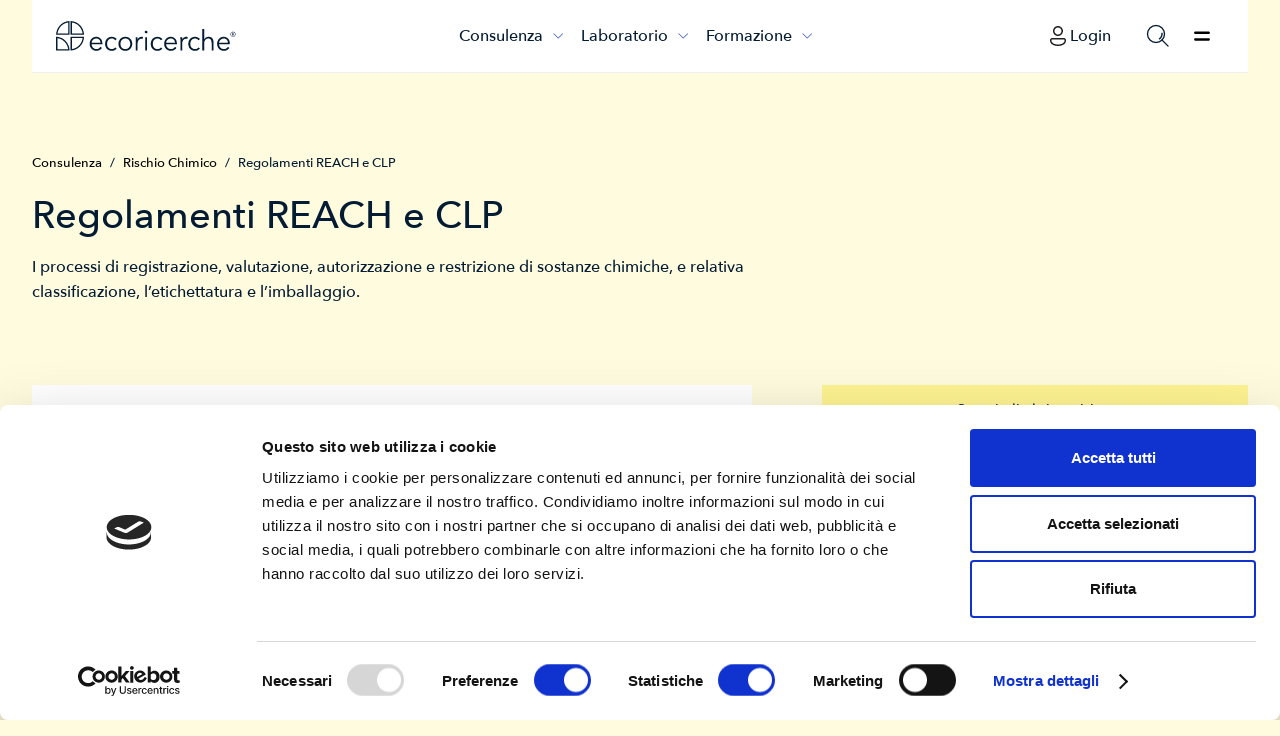

--- FILE ---
content_type: text/html
request_url: https://www.ecoricerche.com/servizio-di-consulenza/regolamenti-reach-e-clp
body_size: 17490
content:
<!DOCTYPE html><!-- Last Published: Thu Jan 15 2026 09:44:00 GMT+0000 (Coordinated Universal Time) --><html data-wf-domain="www.ecoricerche.com" data-wf-page="63244b4127235d5d712dde38" data-wf-site="624c3cd20e1b9d5ebbeddd67" lang="it" data-wf-collection="63244b4127235d6a3d2dde6e" data-wf-item-slug="regolamenti-reach-e-clp"><head><meta charset="utf-8"/><title>Regolamenti e normative REACH e CLP | Ecoricerche</title><meta content="Ecoricerche si occupa di consulenza sui processi di registrazione e valutazione di sostanze chimiche, e relativa classificazione, etichettatura ed imballaggio" name="description"/><meta content="Regolamenti e normative REACH e CLP | Ecoricerche" property="og:title"/><meta content="Ecoricerche si occupa di consulenza sui processi di registrazione e valutazione di sostanze chimiche, e relativa classificazione, etichettatura ed imballaggio" property="og:description"/><meta content="" property="og:image"/><meta content="Regolamenti e normative REACH e CLP | Ecoricerche" property="twitter:title"/><meta content="Ecoricerche si occupa di consulenza sui processi di registrazione e valutazione di sostanze chimiche, e relativa classificazione, etichettatura ed imballaggio" property="twitter:description"/><meta content="" property="twitter:image"/><meta property="og:type" content="website"/><meta content="summary_large_image" name="twitter:card"/><meta content="width=device-width, initial-scale=1" name="viewport"/><link href="https://cdn.prod.website-files.com/624c3cd20e1b9d5ebbeddd67/css/ecoricerche.webflow.shared.6b3b26db9.min.css" rel="stylesheet" type="text/css" integrity="sha384-azsm25YbHa8mZjHJz9CyyEcv0ARLcDU2y5u3z/P0h1drIcRNS9RZD2K+MhJ8f3eM" crossorigin="anonymous"/><link href="https://cdn.prod.website-files.com/624c3cd20e1b9d5ebbeddd67/css/ecoricerche.webflow.63244b4127235d5d712dde38-1f42313d8.min.css" rel="stylesheet" type="text/css" integrity="sha384-IL7DoPN35wZt4vw5QiioriFhumqHdh+Eu4VLx1eykZmZvRZd5AvJl6foKArKmrVX" crossorigin="anonymous"/><script type="text/javascript">!function(o,c){var n=c.documentElement,t=" w-mod-";n.className+=t+"js",("ontouchstart"in o||o.DocumentTouch&&c instanceof DocumentTouch)&&(n.className+=t+"touch")}(window,document);</script><link href="https://cdn.prod.website-files.com/624c3cd20e1b9d5ebbeddd67/6284ba1917161f6844f4ada4_32.png" rel="shortcut icon" type="image/x-icon"/><link href="https://cdn.prod.website-files.com/624c3cd20e1b9d5ebbeddd67/6284ba1d9e13d45cb82cac38_256.png" rel="apple-touch-icon"/><script src="https://www.google.com/recaptcha/api.js" type="text/javascript"></script><script id="Cookiebot" src="https://consent.cookiebot.com/uc.js" data-cbid="1f442155-e4ed-4175-acfa-27970c13e104" data-blockingmode="auto" type="text/javascript"></script>

<!-- Google Tag Manager -->
<script>(function(w,d,s,l,i){w[l]=w[l]||[];w[l].push({'gtm.start':
new Date().getTime(),event:'gtm.js'});var f=d.getElementsByTagName(s)[0],
j=d.createElement(s),dl=l!='dataLayer'?'&l='+l:'';j.async=true;j.src=
'https://www.googletagmanager.com/gtm.js?id='+i+dl;f.parentNode.insertBefore(j,f);
})(window,document,'script','dataLayer','GTM-TJF9883');</script>
<!-- End Google Tag Manager -->


<!-- [Attributes by Finsweet] CMS Slider -->
<script async src="https://cdn.jsdelivr.net/npm/@finsweet/attributes-cmsslider@1/cmsslider.js"></script>

<script id="jetboost-script" type="text/javascript"> window.JETBOOST_SITE_ID = "cm9v86g0d007l0kuxae3d5c5s"; (function(d) { var s = d.createElement("script"); s.src = "https://cdn.jetboost.io/jetboost.js"; s.async = 1; d.getElementsByTagName("head")[0].appendChild(s); })(document); </script>

<style>
  .w-input .w-select {
  color:auto;}
</style>

<script type="application/ld+json">
{
  "@context":"https://schema.org",
  "@type":"ProfessionalService",
  "name":"Ecoricerche S.r.l.",
  "address":{
    "@type":"PostalAddress",
    "streetAddress":"Via Col di Grado, 15/a",
    "addressLocality":"Bassano del Grappa",
    "postalCode":"36061",
    "addressCountry":"IT"
  },
  "telephone":"+39 0424500722",
  "email":"info@ecoricerche.com",
  "vatID":"IT02460710243",
  "url":"https://www.ecoricerche.com",
  "logo":"https://cdn.prod.website-files.com/624c3cd20e1b9d5ebbeddd67/62837dab34852606fd4bb803_Ecoricerche-logo.svg",
  "sameAs": "https://www.linkedin.com/company/gruppoecoricerche/"
</script><style>
.richcolor h2	{
    color: #fff492;
}
.richcolor h3 {
    color: #fff492;
}
.richcolor h4 {
    color: #fff492;
}
.richcolor h5 {
    color: #fff492;
}
strong {
    color: ;
}
</style>

    <script type="application/ld+json">
    {
      "@context": "https://schema.org",
      "@type": "BreadcrumbList",
      "itemListElement": [{
        "@type": "ListItem",
        "position": 1,
        "name": "Consulenza",
        "item": "https://www.ecoricerche.com/consulenza"
      },{
        "@type": "ListItem",
        "position": 2,
        "name": "Rischio Chimico",
        "item": "https://www.ecoricerche.com/corsi-formazione/rischio-chimico"
      },{
        "@type": "ListItem",
        "position": 3,
        "name": "Regolamenti REACH e CLP"
      }]
    }
    </script></head><body style="background-color:hsla(53.94495412844038, 100.00%, 78.63%, 0.30)"><div class="w-embed w-iframe"><!-- Google Tag Manager (noscript) -->
<noscript><iframe src="https://www.googletagmanager.com/ns.html?id=GTM-TJF9883"
height="0" width="0" style="display:none;visibility:hidden"></iframe></noscript>
<!-- End Google Tag Manager (noscript) --></div><nav class="navbar"><a href="/" class="w-inline-block"><img src="https://cdn.prod.website-files.com/624c3cd20e1b9d5ebbeddd67/62837dab34852606fd4bb803_Ecoricerche-logo.svg" loading="lazy" alt="" class="logo-menu"/></a><ol role="list" class="lilist w-list-unstyled"><li class="liitem"><a href="/consulenza" class="itemtext w-inline-block"><div class="margin-right-8 nomarginmobile">Consulenza</div><div class="font-icon p-small web"></div><div class="currentitem"></div></a><div class="overlaymenu"><div class="menucontainer"><div class="menu-grid"><div id="w-node-_76f1fca8-4424-c464-bb9f-f497740a33a6-740a3398"><h3 id="w-node-_76f1fca8-4424-c464-bb9f-f497740a33a7-740a3398" class="margin-bottom-16">Un team specializzato in consulenze ambientali e per la sicurezza aziendale</h3><a href="/consulenza" class="cardelement link nobottom w-inline-block"><p class="ctablue">Scopri di più</p><img src="https://cdn.prod.website-files.com/624c3cd20e1b9d5ebbeddd67/62967ade233387ba0a3aaef5_right-up.svg" loading="lazy" alt="" class="iconarrow link menu"/></a></div><div id="w-node-_76f1fca8-4424-c464-bb9f-f497740a33ad-740a3398" class="w-dyn-list"><div role="list" class="menugrid w-dyn-items"><div role="listitem" class="w-dyn-item"><a href="/area-di-consulenza/ambiente" class="cardelement menu w-inline-block"><p class="bold pbigger">Ambiente</p><p class="p-small _80">Autorizzazioni ambientali e rispetto delle normative</p><img src="https://cdn.prod.website-files.com/628bb05857b5f2b9c9d81322/6304a412fe0fb37ba68f10ca_menu%CC%80_ambiente_sfondo_bianco.avif" loading="lazy" alt="" class="cardimagecontent menu"/><img src="https://cdn.prod.website-files.com/624c3cd20e1b9d5ebbeddd67/62967ade233387ba0a3aaef5_right-up.svg" loading="lazy" alt="" class="iconarrow menu"/></a></div><div role="listitem" class="w-dyn-item"><a href="/area-di-consulenza/salute-e-sicurezza" class="cardelement menu w-inline-block"><p class="bold pbigger">Salute e Sicurezza</p><p class="p-small _80">Attività di prevenzione e protezione nei luoghi di lavoro</p><img src="https://cdn.prod.website-files.com/628bb05857b5f2b9c9d81322/62a85854b98976235a89d2cf_menu%CC%80_sicurezza_sfondo_bianco.avif" loading="lazy" alt="" class="cardimagecontent menu"/><img src="https://cdn.prod.website-files.com/624c3cd20e1b9d5ebbeddd67/62967ade233387ba0a3aaef5_right-up.svg" loading="lazy" alt="" class="iconarrow menu"/></a></div><div role="listitem" class="w-dyn-item"><a href="/area-di-consulenza/sistemi-di-gestione" class="cardelement menu w-inline-block"><p class="bold pbigger">Sistemi di Gestione</p><p class="p-small _80">Integrazione di sistemi di gestione certificati</p><img src="https://cdn.prod.website-files.com/628bb05857b5f2b9c9d81322/62a85878c036a0608b8ca31c_menu%CC%80_sistemigestione_sfondo_bianco.avif" loading="lazy" alt="" class="cardimagecontent menu"/><img src="https://cdn.prod.website-files.com/624c3cd20e1b9d5ebbeddd67/62967ade233387ba0a3aaef5_right-up.svg" loading="lazy" alt="" class="iconarrow menu"/></a></div><div role="listitem" class="w-dyn-item"><a href="/area-di-consulenza/rischio-chimico" class="cardelement menu w-inline-block"><p class="bold pbigger">Rischio Chimico</p><p class="p-small _80">Gestione delle sostanze chimiche impiegate in azienda</p><img src="https://cdn.prod.website-files.com/628bb05857b5f2b9c9d81322/62a8588d6ffe8b54210f0ada_menu%CC%80_rischiochimico_sfondo_bianco.avif" loading="lazy" alt="" class="cardimagecontent menu"/><img src="https://cdn.prod.website-files.com/624c3cd20e1b9d5ebbeddd67/62967ade233387ba0a3aaef5_right-up.svg" loading="lazy" alt="" class="iconarrow menu"/></a></div><div role="listitem" class="w-dyn-item"><a href="/area-di-consulenza/ingegneria-antincendio" class="cardelement menu w-inline-block"><p class="bold pbigger">Ingegneria Antincendio</p><p class="p-small _80">Prevenzione incendi e sviluppo di impianti tecnologici</p><img src="https://cdn.prod.website-files.com/628bb05857b5f2b9c9d81322/62a858bf6ffe8bd3480f0b37_menu%CC%80_antincendio_sfondo_bianco.avif" loading="lazy" alt="" sizes="100vw" srcset="https://cdn.prod.website-files.com/628bb05857b5f2b9c9d81322/62a858bf6ffe8bd3480f0b37_menu%CC%80_antincendio_sfondo_bianco-p-500.avif 500w, https://cdn.prod.website-files.com/628bb05857b5f2b9c9d81322/62a858bf6ffe8bd3480f0b37_menu%CC%80_antincendio_sfondo_bianco.avif 1052w" class="cardimagecontent menu"/><img src="https://cdn.prod.website-files.com/624c3cd20e1b9d5ebbeddd67/62967ade233387ba0a3aaef5_right-up.svg" loading="lazy" alt="" class="iconarrow menu"/></a></div><div role="listitem" class="w-dyn-item"><a href="/area-di-consulenza/sostenibilita" class="cardelement menu w-inline-block"><p class="bold pbigger">Sostenibilità</p><p class="p-small _80">Consulenza e progettazione per migliorare l&#x27;impatto ambientale</p><img src="https://cdn.prod.website-files.com/628bb05857b5f2b9c9d81322/62a858d8b98976776489d4ff_menu%CC%80_sostenibilita%CC%80_sfondo_bianco.avif" loading="lazy" alt="" class="cardimagecontent menu"/><img src="https://cdn.prod.website-files.com/624c3cd20e1b9d5ebbeddd67/62967ade233387ba0a3aaef5_right-up.svg" loading="lazy" alt="" class="iconarrow menu"/></a></div></div></div></div></div></div></li><li class="liitem laboratorio"><a href="/laboratorio-analisi-chimiche" class="itemtext w-inline-block"><div class="margin-right-8 nomarginmobile">Laboratorio</div><div class="font-icon p-small web"></div><div class="currentitem"></div></a><div class="overlaymenu"><div class="menucontainer"><div class="menu-grid"><div id="w-node-_76f1fca8-4424-c464-bb9f-f497740a33c2-740a3398"><h3 id="w-node-_76f1fca8-4424-c464-bb9f-f497740a33c3-740a3398" class="margin-bottom-16">Dal prelievo dei campioni alle analisi nel nostro laboratorio accreditato</h3><a href="/laboratorio-analisi-chimiche" class="cardelement link nobottom w-inline-block"><p class="ctablue">Scopri di più</p><img src="https://cdn.prod.website-files.com/624c3cd20e1b9d5ebbeddd67/62967ade233387ba0a3aaef5_right-up.svg" loading="lazy" alt="" class="iconarrow link menu"/></a></div><div id="w-node-_76f1fca8-4424-c464-bb9f-f497740a33c9-740a3398" class="w-dyn-list"><div role="list" class="menugrid w-dyn-items"><div role="listitem" class="w-dyn-item"><a href="/analisi-di-laboratorio/acque" class="cardelement menu w-inline-block"><p class="bold pbigger">Acque</p><p class="p-small">Analisi chimiche, fisiche e microbiologiche delle acque e assistenza tecnica</p><img src="https://cdn.prod.website-files.com/624c3cd20e1b9d5ebbeddd67/62967ade233387ba0a3aaef5_right-up.svg" loading="lazy" alt="" class="iconarrow menu"/></a></div><div role="listitem" class="w-dyn-item"><a href="/analisi-di-laboratorio/ambiente-di-lavoro-ed-esterno" class="cardelement menu w-inline-block"><p class="bold pbigger">Ambiente di lavoro ed esterno</p><p class="p-small">Misura dell’inquinamento atmosferico</p><img src="https://cdn.prod.website-files.com/624c3cd20e1b9d5ebbeddd67/62967ade233387ba0a3aaef5_right-up.svg" loading="lazy" alt="" class="iconarrow menu"/></a></div><div role="listitem" class="w-dyn-item"><a href="/analisi-di-laboratorio/amianto" class="cardelement menu w-inline-block"><p class="bold pbigger">Amianto</p><p class="p-small">Campionamenti e analisi per la protezione dei lavoratori</p><img src="https://cdn.prod.website-files.com/624c3cd20e1b9d5ebbeddd67/62967ade233387ba0a3aaef5_right-up.svg" loading="lazy" alt="" class="iconarrow menu"/></a></div><div role="listitem" class="w-dyn-item"><a href="/analisi-di-laboratorio/emissioni-in-atmosfera" class="cardelement menu w-inline-block"><p class="bold pbigger">Emissioni in atmosfera</p><p class="p-small">Controlli e analisi dei flussi convogliati e dei sistemi di monitoraggio</p><img src="https://cdn.prod.website-files.com/624c3cd20e1b9d5ebbeddd67/62967ade233387ba0a3aaef5_right-up.svg" loading="lazy" alt="" class="iconarrow menu"/></a></div><div role="listitem" class="w-dyn-item"><a href="/analisi-di-laboratorio/rifiuti" class="cardelement menu w-inline-block"><p class="bold pbigger">Rifiuti e Terreni</p><p class="p-small">Analisi e consulenza per la gestione dei rifiuti e dei terreni</p><img src="https://cdn.prod.website-files.com/624c3cd20e1b9d5ebbeddd67/62967ade233387ba0a3aaef5_right-up.svg" loading="lazy" alt="" class="iconarrow menu"/></a></div><div role="listitem" class="w-dyn-item"><a href="/analisi-di-laboratorio/moca" class="cardelement menu w-inline-block"><p class="bold pbigger">MOCA</p><p class="p-small">Conformità per materiali e oggetti destinati al contatto con gli alimenti</p><img src="https://cdn.prod.website-files.com/624c3cd20e1b9d5ebbeddd67/62967ade233387ba0a3aaef5_right-up.svg" loading="lazy" alt="" class="iconarrow menu"/></a></div><div role="listitem" class="w-dyn-item"><a href="/analisi-di-laboratorio/analisi-merceologiche" class="cardelement menu w-inline-block"><p class="bold pbigger">Analisi Merceologiche</p><p class="p-small">Caratterizzazioni e certificazioni per la tutela di consumatori e lavoratori</p><img src="https://cdn.prod.website-files.com/624c3cd20e1b9d5ebbeddd67/62967ade233387ba0a3aaef5_right-up.svg" loading="lazy" alt="" class="iconarrow menu"/></a></div><div role="listitem" class="w-dyn-item"><a href="/analisi-di-laboratorio/agenti-fisici" class="cardelement menu w-inline-block"><p class="bold pbigger">Agenti Fisici</p><p class="p-small">Analisi e misure di rumore, vibrazioni, CEM e ROA</p><img src="https://cdn.prod.website-files.com/624c3cd20e1b9d5ebbeddd67/62967ade233387ba0a3aaef5_right-up.svg" loading="lazy" alt="" class="iconarrow menu"/></a></div><div role="listitem" class="w-dyn-item"><a href="/analisi-di-laboratorio/analisi-microbiologiche" class="cardelement menu w-inline-block"><p class="bold pbigger">Analisi Microbiologiche</p><p class="p-small">Analisi e determinazione di microrganismi patogeni per l’uomo</p><img src="https://cdn.prod.website-files.com/624c3cd20e1b9d5ebbeddd67/62967ade233387ba0a3aaef5_right-up.svg" loading="lazy" alt="" class="iconarrow menu"/></a></div></div></div></div></div></div></li><li class="liitem"><a href="/corsi-formazione" class="itemtext w-inline-block"><div class="margin-right-8 nomarginmobile">Formazione</div><div class="font-icon p-small web"></div><div class="currentitem"></div></a><div class="overlaymenu"><div class="menucontainer"><div class="menu-grid"><div id="w-node-_76f1fca8-4424-c464-bb9f-f497740a33dd-740a3398"><h3 id="w-node-_76f1fca8-4424-c464-bb9f-f497740a33de-740a3398" class="margin-bottom-16">Percorsi formativi su misura per far crescere i tuoi lavoratori</h3><a href="/corsi-formazione" class="cardelement link w-inline-block"><p class="ctablue">Scopri di più</p><img src="https://cdn.prod.website-files.com/624c3cd20e1b9d5ebbeddd67/62967ade233387ba0a3aaef5_right-up.svg" loading="lazy" alt="" class="iconarrow link menu"/></a><a href="/tutti-gli-appuntamenti" class="cardelement link nobottom w-inline-block"><p class="ctablue">Vedi gli appuntamenti</p><img src="https://cdn.prod.website-files.com/624c3cd20e1b9d5ebbeddd67/62967ade233387ba0a3aaef5_right-up.svg" loading="lazy" alt="" class="iconarrow link menu"/></a></div><div id="w-node-_76f1fca8-4424-c464-bb9f-f497740a33e4-740a3398" class="w-dyn-list"><div role="list" class="menugrid w-dyn-items"><div role="listitem" class="w-dyn-item"><a href="/categoria-corso/formazione-lavoratori" class="cardelement menu w-inline-block"><p class="bold pbigger">Formazione lavoratori</p><p class="p-small _80">Formazione obbligatoria per la sicurezza sul lavoro</p><img src="https://cdn.prod.website-files.com/628bb05857b5f2b9c9d81322/62b037934421873a3c6181e1_icona_cat_formazionelavoratori_sfondo_bianco_grigio.avif" loading="lazy" alt="" class="cardimagecontent menu corsi"/><img src="https://cdn.prod.website-files.com/624c3cd20e1b9d5ebbeddd67/62967ade233387ba0a3aaef5_right-up.svg" loading="lazy" alt="" class="iconarrow menu"/></a></div><div role="listitem" class="w-dyn-item"><a href="/categoria-corso/addetti-alle-emergenze" class="cardelement menu w-inline-block"><p class="bold pbigger">Addetti alle emergenze</p><p class="p-small _80">Emergenze antincendio, primo soccorso e utilizzo del defibrillatore</p><img src="https://cdn.prod.website-files.com/628bb05857b5f2b9c9d81322/62b03789b91b8129b3b11d37_icona_cat_addettiemergenze_sfondo_bianco_grigio.avif" loading="lazy" alt="" class="cardimagecontent menu corsi"/><img src="https://cdn.prod.website-files.com/624c3cd20e1b9d5ebbeddd67/62967ade233387ba0a3aaef5_right-up.svg" loading="lazy" alt="" class="iconarrow menu"/></a></div><div role="listitem" class="w-dyn-item"><a href="/categoria-corso/abilitazioni-attrezzature" class="cardelement menu w-inline-block"><p class="bold pbigger">Abilitazioni attrezzature</p><p class="p-small _80">Ottenimento di abilitazioni all&#x27;utilizzo di attrezzature specifiche</p><img src="https://cdn.prod.website-files.com/628bb05857b5f2b9c9d81322/62b03779d54cdf13c7460ce8_icona_cat_abilitazioneattrezzature_sfondo_bianco_grigio.avif" loading="lazy" alt="" class="cardimagecontent menu corsi"/><img src="https://cdn.prod.website-files.com/624c3cd20e1b9d5ebbeddd67/62967ade233387ba0a3aaef5_right-up.svg" loading="lazy" alt="" class="iconarrow menu"/></a></div><div role="listitem" class="w-dyn-item"><a href="/categoria-corso/corsi-adr-e-ambientali" class="cardelement menu w-inline-block"><p class="bold pbigger">Corsi ADR e ambientali</p><p class="p-small _80">Trasporto di merci pericolose e gestione dei rifiuti</p><img src="https://cdn.prod.website-files.com/628bb05857b5f2b9c9d81322/62b03707cb2d9ae70f6b389d_icona_cat_adrambientali_sfondo_bianco_grigio.avif" loading="lazy" alt="" class="cardimagecontent menu corsi"/><img src="https://cdn.prod.website-files.com/624c3cd20e1b9d5ebbeddd67/62967ade233387ba0a3aaef5_right-up.svg" loading="lazy" alt="" class="iconarrow menu"/></a></div><div role="listitem" class="w-dyn-item"><a href="/categoria-corso/corsi-hse" class="cardelement menu w-inline-block"><p class="bold pbigger">Corsi HSE</p><p class="p-small _80">Personale addetto alla gestione di Salute, Sicurezza e Ambiente</p><img src="https://cdn.prod.website-files.com/628bb05857b5f2b9c9d81322/62b037220139388255975708_icona_cat_hse_sfondo_bianco_grigio.avif" loading="lazy" alt="" class="cardimagecontent menu corsi"/><img src="https://cdn.prod.website-files.com/624c3cd20e1b9d5ebbeddd67/62967ade233387ba0a3aaef5_right-up.svg" loading="lazy" alt="" class="iconarrow menu"/></a></div><div role="listitem" class="w-dyn-item"><a href="/categoria-corso/corsi-su-misura-e-addestramento" class="cardelement menu w-inline-block"><p class="bold pbigger">Corsi su misura, addestramento e Privacy</p><p class="p-small _80">Corsi realizzati in base alle necessità dell&#x27;azienda</p><img src="https://cdn.prod.website-files.com/628bb05857b5f2b9c9d81322/62b03771c5d9c183907cfadd_icona_cat_sumisura_sfondo_bianco_grigio.avif" loading="lazy" alt="" class="cardimagecontent menu corsi"/><img src="https://cdn.prod.website-files.com/624c3cd20e1b9d5ebbeddd67/62967ade233387ba0a3aaef5_right-up.svg" loading="lazy" alt="" class="iconarrow menu"/></a></div><div role="listitem" class="w-dyn-item"><a href="/categoria-corso/lavori-particolari" class="cardelement menu w-inline-block"><p class="bold pbigger">Lavori particolari</p><p class="p-small _80">Lavoratori in particolari ambienti e formatori</p><img src="https://cdn.prod.website-files.com/628bb05857b5f2b9c9d81322/62b0373980156a217a91765a_icona_cat_lavoriparticolari_sfondo_bianco_grigio.avif" loading="lazy" alt="" class="cardimagecontent menu corsi"/><img src="https://cdn.prod.website-files.com/624c3cd20e1b9d5ebbeddd67/62967ade233387ba0a3aaef5_right-up.svg" loading="lazy" alt="" class="iconarrow menu"/></a></div><div role="listitem" class="w-dyn-item"><a href="/categoria-corso/bandi-e-finanziamenti" class="cardelement menu w-inline-block"><p class="bold pbigger">Bandi e finanziamenti</p><p class="p-small _80">Fondimpresa, Fondirigenti, fondi interprofessionale e gestione di bandi</p><img src="https://cdn.prod.website-files.com/628bb05857b5f2b9c9d81322/62b036e6eef1053aa5d4400c_icona_cat_bandifinanziamenti_sfondo_bianco_grigio.avif" loading="lazy" alt="" class="cardimagecontent menu corsi"/><img src="https://cdn.prod.website-files.com/624c3cd20e1b9d5ebbeddd67/62967ade233387ba0a3aaef5_right-up.svg" loading="lazy" alt="" class="iconarrow menu"/></a></div></div></div></div></div></div></li></ol><div class="iconactions"><a href="https://portale.ecoricerche.com/" target="_blank" class="iconbutton menu btn-login dekstop w-inline-block"><img src="https://cdn.prod.website-files.com/624c3cd20e1b9d5ebbeddd67/6964af1a5ddc97227740d4af_Frame.svg" loading="lazy" alt="" class="icon-8"/><div class="margin-right-8 nomarginmobile">Login</div><div class="currentitem"></div></a><div class="iconbutton menu"><div class="lottieicon searchicon" data-w-id="76f1fca8-4424-c464-bb9f-f497740a33f3" data-animation-type="lottie" data-src="https://cdn.prod.website-files.com/624c3cd20e1b9d5ebbeddd67/62b9d3246b98d322c8e10aeb_search-blue.json" data-loop="0" data-direction="1" data-autoplay="1" data-is-ix2-target="0" data-renderer="svg" data-default-duration="1" data-duration="0"></div><div class="overlaymenu burger"><div class="menucontainer search"><h3 id="w-node-_76f1fca8-4424-c464-bb9f-f497740a33f8-740a3398" class="margin-bottom-16">Cosa stai cercando?</h3><div class="flex middle searchbutton"><a href="/cerca/servizi" class="button secondary white">Servizio di Consulenza</a><a href="/cerca/analisi-di-laboratorio" class="button secondary white">Analisi di Laboratorio</a><a href="/cerca/formazione" class="button secondary white">Corso di Formazione</a></div></div></div></div><div class="iconbutton menu"><div data-is-ix2-target="1" class="lottieicon" data-w-id="edc4e431-b6aa-81f3-7d34-5b3cdf2d2c3b" data-animation-type="lottie" data-src="https://cdn.prod.website-files.com/624c3cd20e1b9d5ebbeddd67/62a86a6e31ad9fda9f925b40_2lines-burger.json" data-loop="0" data-direction="1" data-autoplay="0" data-renderer="svg" data-default-duration="1.8666666666666667" data-duration="0" data-ix2-initial-state="0"></div><div class="overlaymenu burger"><div class="menucontainer"><div class="menu-grid"><div id="w-node-edc4e431-b6aa-81f3-7d34-5b3cdf2d2c3f-740a3398"><h3 id="w-node-edc4e431-b6aa-81f3-7d34-5b3cdf2d2c40-740a3398" class="margin-bottom-16">Lavoriamo al servizio dell’ambiente e aiutiamo le aziende a rispettarlo.</h3><div><a href="https://www.linkedin.com/company/gruppoecoricerche/" target="_blank" class="socialicon w-inline-block"><img src="https://cdn.prod.website-files.com/624c3cd20e1b9d5ebbeddd67/63036130271cd874fd540259_LinkedIn.svg" loading="lazy" alt="" class="_100"/></a><a href="https://www.instagram.com/gruppoecoricerche/" target="_blank" class="socialicon w-inline-block"><img src="https://cdn.prod.website-files.com/624c3cd20e1b9d5ebbeddd67/6303613130903d455c706819_Instagram.svg" loading="lazy" alt="" class="_100"/></a></div></div><div id="w-node-edc4e431-b6aa-81f3-7d34-5b3cdf2d2c47-740a3398" class="menugrid"><div id="w-node-edc4e431-b6aa-81f3-7d34-5b3cdf2d2c48-740a3398" class="burger-list"><h6 class="white opacy50 margin-bottom-16">Chi siamo</h6><a href="/chi-siamo" class="cardelement link nobottom w-inline-block"><p class="white">Azienda</p><img src="https://cdn.prod.website-files.com/624c3cd20e1b9d5ebbeddd67/62a84d753ddf26097baf8a51_right-up-white.svg" loading="lazy" alt="" class="iconarrow link menu"/></a><div class="divider tiny4menu"></div><a href="/persone" class="cardelement link nobottom w-inline-block"><p class="white">Persone</p><img src="https://cdn.prod.website-files.com/624c3cd20e1b9d5ebbeddd67/62a84d753ddf26097baf8a51_right-up-white.svg" loading="lazy" alt="" class="iconarrow link menu"/></a><div class="divider tiny4menu"></div><a href="/sostenibilita" class="cardelement link nobottom w-inline-block"><p class="white">I nostri impegni</p><img src="https://cdn.prod.website-files.com/624c3cd20e1b9d5ebbeddd67/62a84d753ddf26097baf8a51_right-up-white.svg" loading="lazy" alt="" class="iconarrow link menu"/></a><div class="divider tiny4menu"></div><a href="/lavora-con-noi" class="cardelement link nobottom w-inline-block"><p class="white">Lavora con noi</p><img src="https://cdn.prod.website-files.com/624c3cd20e1b9d5ebbeddd67/62a84d753ddf26097baf8a51_right-up-white.svg" loading="lazy" alt="" class="iconarrow link menu"/></a><div class="divider tiny4menu"></div><a href="/documenti" class="cardelement link nobottom w-inline-block"><p class="white">Documenti</p><img src="https://cdn.prod.website-files.com/624c3cd20e1b9d5ebbeddd67/62a84d753ddf26097baf8a51_right-up-white.svg" loading="lazy" alt="" class="iconarrow link menu"/></a></div><div id="w-node-edc4e431-b6aa-81f3-7d34-5b3cdf2d2c5e-740a3398" class="burger-list"><h6 class="white opacy50 margin-bottom-16">News</h6><div class="smartphonehide w-dyn-list"><div role="list" class="w-dyn-items"><div role="listitem" class="w-dyn-item"><a href="/news/bando-isi-2024-proroga-termini" class="cardelement link nobottom w-inline-block"><p class="white">Bando ISI 2024: proroga termini</p><img src="https://cdn.prod.website-files.com/624c3cd20e1b9d5ebbeddd67/62a84d753ddf26097baf8a51_right-up-white.svg" loading="lazy" alt="" class="iconarrow link menu"/></a><div class="divider tiny4menu"></div></div><div role="listitem" class="w-dyn-item"><a href="/news/infortuni-e-malattie-dei-primi-11-mesi-2025" class="cardelement link nobottom w-inline-block"><p class="white">Infortuni e malattie dei primi 11 mesi 2025</p><img src="https://cdn.prod.website-files.com/624c3cd20e1b9d5ebbeddd67/62a84d753ddf26097baf8a51_right-up-white.svg" loading="lazy" alt="" class="iconarrow link menu"/></a><div class="divider tiny4menu"></div></div><div role="listitem" class="w-dyn-item"><a href="/news/parita-di-genere-aggiornate-le-faq-uni-e-accredia" class="cardelement link nobottom w-inline-block"><p class="white">Parità di genere: aggiornate le FAQ UNI e Accredia</p><img src="https://cdn.prod.website-files.com/624c3cd20e1b9d5ebbeddd67/62a84d753ddf26097baf8a51_right-up-white.svg" loading="lazy" alt="" class="iconarrow link menu"/></a><div class="divider tiny4menu"></div></div></div></div><a href="/news" class="button secondary white tiny w-inline-block"><div>Leggi tutte le news</div></a></div><div id="w-node-edc4e431-b6aa-81f3-7d34-5b3cdf2d2c6f-740a3398" class="burger-list smartphonehide"><h6 class="white opacy50 margin-bottom-16">Contatti</h6><p class="p-smaller white">ecoricerche s.r.l.<br/>Via Col di Grado, 15/a<br/>36061 Bassano del Grappa (VI)<br/>Tel. <a href="tel:+390424500722" class="link-on-blue">0424.500722</a> - Fax 0424.500708<br/>e-mail: <a href="mailto:info@ecoricerche.com?subject=Informazioni%20dal%20sito%20web" class="link-on-blue">info@ecoricerche.com</a><br/>P.IVA 00881270243 - SDI SUBM70N<br/>PEC <a href="mailto:agostino.zannoni@pec.ecoricerche.com?subject=Info%20from%20website" class="link-on-blue">agostino.zannoni@pec.ecoricerche.com</a><br/><br/>ecoricerche sicurezza s.r.l.<br/>Via Col di Grado, 15/b<br/>36061 Bassano del Grappa (VI)<br/>Tel. <a href="tel:+390424502684" class="link-on-blue">0424.502684</a> - Fax 0424.504163<br/>e-mail: <a href="mailto:info@ecoricerche.com?subject=Informazioni%20dal%20sito%20web" class="link-on-blue">info@ecoricerche.com</a><br/>P.IVA 02460710243 - SDI SUBM70N<br/>PEC <a href="mailto:aldo.prevedello@pec.ecoricerche.com?subject=Info%20from%20website" class="link-on-blue">aldo.prevedello@pec.ecoricerche.com</a></p></div></div></div><a href="https://portale.ecoricerche.com/" target="_blank" class="iconbutton menu btn-login mobile w-inline-block"><img src="https://cdn.prod.website-files.com/624c3cd20e1b9d5ebbeddd67/6964b0e73ce2441b75bc7b26_IconaLoginBianca.svg" loading="lazy" alt="" class="icon-8"/><div class="margin-right-8 nomarginmobile">Login</div></a></div></div></div></div></nav><div class="intro grid half"><div class="grid-mobile"><div class="breadcrumbs"><a href="/consulenza" class="bread link">Consulenza</a><div class="bread separator">/</div><a href="/area-di-consulenza/rischio-chimico" class="bread link">Rischio Chimico</a><div class="bread separator">/</div><div class="bread">Regolamenti REACH e CLP</div></div><h1 class="margin-bottom-16">Regolamenti REACH e CLP</h1><p class="black _70">I processi di registrazione, valutazione, autorizzazione e restrizione di sostanze chimiche, e relativa classificazione, l’etichettatura e l’imballaggio.</p></div></div><div class="grid"><div class="sezione nopaddingtop"><div class="flex space"><div class="_50 growcontainer"><div class="boxcontainter mobile-bottom-80"><div class="richtext richcolor w-richtext"><p>Il regolamento (CE) n. 1907/2006 (REACH) norma l’uso delle sostanze chimiche attraverso i processi di registrazione, valutazione, autorizzazione e restrizione. È stato adottato per migliorare la protezione della salute umana e dell&#x27;ambiente dai rischi che possono derivare da tali sostanze, aumentando al contempo la competitività dell&#x27;industria chimica dell&#x27;UE.</p><p>Il regolamento (CE) n. 1272/2008 (CLP) disciplina la classificazione, l’etichettatura e l’imballaggio delle sostanze chimiche, è basato sul GHS (sistema globale armonizzato di classificazione ed etichettatura dell’ONU) ed ha lo scopo di garantire la protezione della salute e dell’ambiente, nonché la libera circolazione di sostanze, miscele e articoli.<br/></p><h2>Schede di sicurezza</h2><p>Il regolamento REACH stabilisce le modalità di redazione delle schede di dati di sicurezza (SDS, Safety Data Sheet), i documenti tecnici che devono accompagnare un prodotto lungo tutta la catena di approvvigionamento. Hanno lo scopo di comunicare agli utilizzatori di sostanze chimiche (tal quali o contenute in miscele) le informazioni necessarie a tutelare la salute umana, la sicurezza e l’ambiente.</p><p>Ogni produttore o importatore di sostanze o miscele ha la responsabilità di redigere e fornire ai propri clienti una SDS conforme al regolamento REACH. Tale obbligo si applica quando:</p><ul role="list"><li>una sostanza o miscela è classificata come pericolosa secondo il regolamento CLP;</li><li>una sostanza è persistente, bioaccumulabile e tossica (PBT) o molto persistente e molto bioaccumulabile (vPvB);</li><li>una sostanza è inclusa nella candidate list delle SVHC (lista di sostanze estremamente preoccupanti candidate all’autorizzazione);</li><li>su richiesta, quando una miscela non classificata come pericolosa contiene concentrazioni specifiche di determinate sostanze pericolose.</li></ul><h2>Scenari di esposizione</h2><p>Il REACH stabilisce che nel processo di registrazione, per le sostanze registrate in quantità superiori a 10 tonnellate all’anno e con determinate proprietà pericolose, i dichiaranti preparino una valutazione della sicurezza chimica integrata da una valutazione dell’esposizione. Nell’ambito di tale valutazione, devono essere sviluppati degli scenari d’esposizione (SE) per gli usi identificati della sostanza, che devono essere trasmessi agli utilizzatori a valle insieme alla SDS.</p><p>Gli scenari d’esposizione descrivono le condizioni operative, la stima dell’esposizione e le misure di gestione dei rischi legati alla sostanza, o alla miscela, e coprono l’intero ciclo di vita della sostanza (formulazione, uso industriale e professionale, uso da parte dei consumatori e uso in articoli).</p><h2>Notifica SCIP</h2><p>L’articolo 33 del REACH impone l’obbligo di comunicazione delle sostanze pericolose presenti negli articoli (prodotti). Tutte le aziende che producono, importano o distribuiscono oggetti semplici o complessi sono tenute a comunicare ai propri clienti l’eventuale presenza di sostanze SVHC (sostanze estremamente preoccupanti candidate all’autorizzazione, reperibili al link <a href="https://echa.europa.eu/it/candidate-list-table">https://echa.europa.eu/it/candidate-list-table</a>) contenute in tali articoli in concentrazione maggiore allo 0,1% peso/peso.</p><p>Gli articoli contenenti SVHC in concentrazione maggiore allo 0,1% devono inoltre essere notificati all’ECHA che, a tale scopo, ha istituito il database SCIP (Substances of Concern In articles, as such or in complex objects - Products). La notifica SCIP garantisce che le informazioni sui prodotti contenenti sostanze in candidate list siano disponibili durante tutto il loro ciclo di vita, in accorto con quanto stabilito dalla direttiva quadro sui rifiuti (Direttiva 2008/98/CE – WFD Waste Framework Directive).</p><p>Ogni produttore o importatore di articoli contenenti SVHC in concentrazione maggiore allo 0,1% in peso, oltre alla comunicazione a valle della catena di approvvigionamento, ha l’obbligo di effettuare la notifica nel portale SCIP dell’ECHA</p><h2>Notifica PCN</h2><p>L’articolo 45 del CLP riguarda la comunicazione delle informazioni relative alla risposta di emergenza sanitaria legata all’esposizione a sostanze chimiche. Con il regolamento (EU) 2017/542 è stato aggiunto al CLP l’allegato VIII, che definisce i requisiti per armonizzare le informazioni delle notifiche previste dall’art. 45. Tali informazioni vengono trasmesse agli organismi designati nello Stato membro (i centri antiveleni) e sono utilizzate per la risposta di emergenza sanitaria.</p><p>L’allegato VIII definisce inoltre un identificatore unico di formula (UFI) da apporre sull’etichetta della miscela, in modo da collegare univocamente la miscela immessa sul mercato con le informazioni messe a disposizione ai centri antiveleni.</p><p>Il formato di notifica ai centri antiveleni (PCN) struttura le informazioni sulle miscele classificate in base ai pericoli per la salute o ai pericoli fisici in maniera conforme all’articolo 45 e all’allegato VIII del regolamento CLP e associa alla miscela un numero UFI.</p><p>I produttori di miscele pericolose, prima dell’immissione sul mercato, devono effettuare la notifica PCN per la trasmissione delle informazioni ad ECHA:</p><ul role="list"><li>dal 1 gennaio 2021 per miscele ad uso professionale o destinate ai consumatori;</li><li>dal 1 gennaio 2025 per miscele ad uso industriale;</li><li>dal 1 gennaio 2025 per miscele già registrate sull’archivio dei preparati pericolosi dell’ISS (indipendentemente dall’uso)<br/></li></ul><p><strong>Il gruppo Ecoricerche è in grado di fornire ai propri clienti i seguenti servizi:</strong></p><ul role="list"><li>consulenza in merito all’applicabilità degli obblighi imposti dal regolamento REACH e alla comunicazione di informazioni, in ottemperanza al REACH, a clienti e fornitori (SDS, notifica SCIP, notifica PCN);</li><li>elaborazione di schede di sicurezza;</li><li>elaborazione di scenari di esposizione;</li><li>notifica SCIP per sostanze SVHC contenute in articoli;</li><li>notifica al portale PCN dell’ECHA per miscele classificate come pericolose.</li></ul><p>‍</p></div></div></div><div class="sidebar sticky"><div style="background-color:#fff492" class="cardelement autoall smaller"><p class="black center p-small">Scopri gli altri servizi</p></div><div class="w-dyn-list"><div role="list" class="w-dyn-items"><div role="listitem" class="w-dyn-item"><a style="border-color:hsla(53.94495412844038, 100.00%, 78.63%, 0.30)" href="/servizio-di-consulenza/rischi-industriali-direttiva-seveso" class="cardelement w-inline-block"><img src="https://cdn.prod.website-files.com/624c3cd20e1b9d5ebbeddd67/62967ade233387ba0a3aaef5_right-up.svg" loading="lazy" alt="" class="iconarrow"/><p class="preline">Direttiva Seveso</p></a></div><div role="listitem" class="w-dyn-item"><a style="border-color:hsla(53.94495412844038, 100.00%, 78.63%, 0.30)" href="/servizio-di-consulenza/trasporto-merci-pericolose" class="cardelement w-inline-block"><img src="https://cdn.prod.website-files.com/624c3cd20e1b9d5ebbeddd67/62967ade233387ba0a3aaef5_right-up.svg" loading="lazy" alt="" class="iconarrow"/><p class="preline">Trasporto Merci Pericolose</p></a></div><div role="listitem" class="w-dyn-item"><a style="border-color:hsla(53.94495412844038, 100.00%, 78.63%, 0.30)" href="/servizio-di-consulenza/gas-tossici" class="cardelement w-inline-block"><img src="https://cdn.prod.website-files.com/624c3cd20e1b9d5ebbeddd67/62967ade233387ba0a3aaef5_right-up.svg" loading="lazy" alt="" class="iconarrow"/><p class="preline">Gas Tossici</p></a></div></div></div></div></div></div></div><section class="section grid"><div class="flex space"><div class="_45 margin-right-8 margin-bottom-24 sticky"><h2 class="margin-bottom-16">Un unico partner<br/>per ogni tua esigenza</h2><p>Qualunque sia la sfida in materia di Ambiente, Sicurezza, Sostenibilità e Formazione, sapremo trovare una soluzione su misura per lo sviluppo della tua azienda.</p></div><div class="correlazioni"><div id="w-node-_84899cee-e971-6d12-7eed-5197f35e23c4-712dde38" class="grow-if vertical-too"><div class="grow-if w-dyn-list"><div role="list" class="flex w-dyn-items"><div role="listitem" class="iteamrelated w-dyn-item"><a href="/servizio-di-consulenza/rischi-chimici" class="cardelement areacompetenza w-inline-block"><div class="boxcontainter"><h3 class="margin-bottom-16 nomarginsmartphone">Rischi Chimici</h3><p class="smartphonehide">Valutazione e monitoraggio della presenza e dell’utilizzo di sostanze chimiche nel luogo di lavoro.</p></div><div class="imagecontainer w-condition-invisible"><img src="" loading="lazy" alt="" class="object-fit w-dyn-bind-empty"/></div><img src="https://cdn.prod.website-files.com/624c3cd20e1b9d5ebbeddd67/62967ade233387ba0a3aaef5_right-up.svg" loading="lazy" alt="" class="iconarrow smartphonehide"/></a></div></div></div></div><div class="grow-if w-condition-invisible"><div class="grow-if w-dyn-list"><div class="hide w-dyn-empty"><div>No items found.</div></div></div></div><div class="grow-if w-condition-invisible"><div class="grow-if w-dyn-list"><div class="hide w-dyn-empty"><div>No items found.</div></div></div></div><a href="/laboratorio-analisi-chimiche" class="cardelement areacompetenza _50 w-inline-block"><div class="boxcontainter"><h3 class="margin-bottom-16 nomarginsmartphone">Analisi</h3><p class="smartphonehide"><strong>Dal prelievo dei campioni alle analisi nel nostro laboratorio interno accreditato. Ti forniamo dati oggettivi per monitorare la tua azienda.</strong></p></div><img src="https://cdn.prod.website-files.com/624c3cd20e1b9d5ebbeddd67/62967ade233387ba0a3aaef5_right-up.svg" loading="lazy" alt="" class="iconarrow smartphonehide"/></a></div></div></section><section class="sezione dark paddingsmall margin-bottom-64"><div class="grid flex space middle"><img src="https://cdn.prod.website-files.com/624c3cd20e1b9d5ebbeddd67/633ab75a124ca5054a565686_icona_antincendio_sfondo_bianco_2.png" loading="lazy" alt="" sizes="(max-width: 640px) 100vw, 640px" srcset="https://cdn.prod.website-files.com/624c3cd20e1b9d5ebbeddd67/633ab75a124ca5054a565686_icona_antincendio_sfondo_bianco_2-p-500.png 500w, https://cdn.prod.website-files.com/624c3cd20e1b9d5ebbeddd67/633ab75a124ca5054a565686_icona_antincendio_sfondo_bianco_2.png 640w" class="_15"/><div class="_80 center-text"><h2 class="margin-bottom-16">Scopri l’offerta Abbonamento Annuale HSE 2023</h2><p class="_60 auto testo-bianco margin-bottom-24">Tutti i nostri corsi HSE in un’unica soluzione ricca di vantaggi ad un prezzo conveniente.</p><a href="/abbonamento-annuale-hse-2023" class="button">Scopri di più</a></div><img src="https://cdn.prod.website-files.com/624c3cd20e1b9d5ebbeddd67/633ab73f23890d6d1a008c76_icona_consulenza_sfondo_bianco_2.png" loading="lazy" alt="" sizes="(max-width: 640px) 100vw, 640px" srcset="https://cdn.prod.website-files.com/624c3cd20e1b9d5ebbeddd67/633ab73f23890d6d1a008c76_icona_consulenza_sfondo_bianco_2-p-500.png 500w, https://cdn.prod.website-files.com/624c3cd20e1b9d5ebbeddd67/633ab73f23890d6d1a008c76_icona_consulenza_sfondo_bianco_2.png 640w" class="_15"/></div></section><section class="grid whitepaper dark"><section class="sezione grid flex space"><div class="w-embed"><style>
.w-input, .w-select {
    color: white;
</style></div><div class="_45"><h2 class="margin-bottom-16">Vuoi maggiori informazioni riguardo questa consulenza?</h2><p class="white _80">Compila il form qui a fianco, il nostro team di esperti ti contatterà a breve.</p></div><div class="_50"><div class="w-form"><form id="wf-form-Maggiori-Informazioni" name="wf-form-Maggiori-Informazioni" data-name="Maggiori Informazioni" redirect="/grazie/a-presto" data-redirect="/grazie/a-presto" method="get" data-wf-page-id="63244b4127235d5d712dde38" data-wf-element-id="9ecec5b2-7ec0-468b-39aa-c7be54125e4a" data-turnstile-sitekey="0x4AAAAAAAQTptj2So4dx43e"><div class="w-embed"><input type="hidden" id="current-page" data-name="Pagina di contatto" /></div><div class="grid-2 margin-bottom-24 _1-col-mobile"><div id="w-node-_9ecec5b2-7ec0-468b-39aa-c7be54125e4d-cae943f8" class="field"><label for="Nome-3">Nome*</label><input class="text-field dark w-input" maxlength="256" name="Nome" data-name="Nome" placeholder="" type="text" id="Nome-3" required=""/></div><div id="w-node-_9ecec5b2-7ec0-468b-39aa-c7be54125e51-cae943f8" class="field"><label for="Cognome-3">Cognome*</label><input class="text-field dark w-input" maxlength="256" name="Cognome" data-name="Cognome" placeholder="" type="text" id="Cognome-3" required=""/></div><div id="w-node-_9ecec5b2-7ec0-468b-39aa-c7be54125e55-cae943f8" class="field"><label for="Telefono-3">Telefono*</label><input class="text-field dark w-input" maxlength="256" name="Telefono" data-name="Telefono" placeholder="" type="tel" id="Telefono-3" required=""/></div><div id="w-node-_9ecec5b2-7ec0-468b-39aa-c7be54125e59-cae943f8" class="field"><label for="Email-2">Email*</label><input class="text-field dark w-input" maxlength="256" name="Email-2" data-name="Email 2" pattern="[a-z0-9._%+-]+@[a-z0-9.-]+\.[a-z]{2,4}$" placeholder="" title="Ricontrolla la tua email" type="email" id="Email-2" required=""/></div><div id="w-node-_9ecec5b2-7ec0-468b-39aa-c7be54125e5a-cae943f8" class="field"><label for="Azienda-4">Azienda</label><input class="text-field dark w-input" maxlength="256" name="Azienda" data-name="Azienda" placeholder="" type="text" id="Azienda-4"/></div><div id="w-node-_9ecec5b2-7ec0-468b-39aa-c7be54125e5e-cae943f8" class="field"><label for="Settore-4">Settore*</label><input class="text-field dark w-input" maxlength="256" name="Settore" data-name="Settore" placeholder="" type="text" id="Settore-4" required=""/></div><div id="w-node-_9ecec5b2-7ec0-468b-39aa-c7be54125e62-cae943f8" class="field"><label for="Ruolo-2">Ruolo*</label><input class="text-field dark w-input" maxlength="256" name="Ruolo" data-name="Ruolo" placeholder="" type="text" id="Ruolo" required=""/></div></div><label for="Messaggio-3">Messaggio</label><textarea id="Messaggio-3" name="Messaggio-3" maxlength="5000" data-name="Messaggio 3" placeholder="" class="text-field area dark w-input"></textarea><label class="w-checkbox checkbox"><div class="w-checkbox-input w-checkbox-input--inputType-custom checkboc"></div><input type="checkbox" id="Acconsento-alla-Privacy-2" name="Acconsento-alla-Privacy-2" data-name="Acconsento Alla Privacy 2" required="" style="opacity:0;position:absolute;z-index:-1"/><span class="w-form-label" for="Acconsento-alla-Privacy-2">Ho letto e compreso l&#x27;informativa di <a href="/privacy-policy">Privacy Policy</a></span></label><div data-sitekey="6LdbfSgrAAAAAJIN5Km0NnHvt8dTGDiD1Kh0Kahv" class="w-form-formrecaptcha margin-bottom-16 g-recaptcha g-recaptcha-error g-recaptcha-disabled"></div><input type="submit" data-wait="Please wait..." class="button half center margin-bottom-16 w-button" value="Invia Messaggio"/><label for="Ruolo" class="opacity50">*campi obbligatori</label></form><div class="w-form-done"><div>Thank you! Your submission has been received!</div></div><div class="w-form-fail"><div>Oops! Something went wrong while submitting the form.</div></div></div></div></section></section><section class="footer _100-mobile"><section class="pre-footer"><div class="_50 mobile-margin-bottom-24"><h2 class="margin-bottom-16">Iscriviti alla nostra Newsletter</h2><p class="_80">Un appuntamento mensile per restare al passo con tutti gli ultimi aggiornamenti normativi e novità in ambito Ambiente, Sostenibilità, Sicurezza e Formazione.</p></div><div class="_50 w-embed"><style>
	.news-label{ font-size:0.8rem;
  color: white;
  line-height:110%
  }
  .p-legal{ color: white;
  font-size:0.8rem;
  line-height:120%;
  }
</style>
<div id="mc_embed_signup">
    <form action="https://ecoricerche.us7.list-manage.com/subscribe/post?u=50e733d4a7f75e19e622e2252&amp;id=99728dbbe9&amp;f_id=002bcbe4f0" method="post" id="mc-embedded-subscribe-form" name="mc-embedded-subscribe-form" class="validate" target="_self">
        <div id="mc_embed_signup_scroll">
	<label for="mce-EMAIL">Email  <span class="asterisk news-label">*</span>
</label>
	<input type="email" value="" name="EMAIL" class="required email text-field" style="width:100%; margin-bottom:16px" id="mce-EMAIL" required>
	<span id="mce-EMAIL-HELPERTEXT" class="helper_text"></span>
</div>
<div id="mergeRow-gdpr" class="mergeRow gdpr-mergeRow content__gdprBlock mc-field-group">
    <div class="content__gdpr">
        <label>Trattamento dei dati</label>
        <fieldset class="mc_fieldset gdprRequired mc-field-group" name="interestgroup_field">
		<label class="checkbox subfield news-label" for="gdpr_19969"><input type="checkbox" id="gdpr_19969" name="gdpr[19969]" value="Y" class="av-checkbox gdpr" style="margin-right:4px;"><span>Acconsenti al ricevimento delle nostre newsletter e informative?</span> </label>
        </fieldset>
        <p class="p-legal">Puoi annullare l'iscrizione in ogni momento cliccando l'apposito link nel piè di pagina delle nostre newsletter. Per informazione sulla nostra politica per la Privacy consulta il nostro <a href="https://www.ecoricerche.com/privacy-policy">sito</a></p>
    </div>
</div>
	<div id="mce-responses" class="clear">
		<div class="response" id="mce-error-response" style="display:none"></div>
		<div class="response" id="mce-success-response" style="display:none"></div>
	</div>    <!-- real people should not fill this in and expect good things - do not remove this or risk form bot signups-->
    <div style="position: absolute; left: -5000px;" aria-hidden="true"><input type="text" name="b_50e733d4a7f75e19e622e2252_99728dbbe9" tabindex="-1" value=""></div>
    <div class="clear"><input type="submit" value="Iscriviti" name="subscribe" id="mc-embedded-subscribe" class="button" style="width:50%; margin-top: 24px;">
    </div>
</form>
</div></div></section><footer class="topfooter"><div class="margin-bottom-32"><img src="https://cdn.prod.website-files.com/624c3cd20e1b9d5ebbeddd67/629dca3260bbc2300f9781fd_ecoricerche-noi-ci-siamo.svg" loading="lazy" alt="" class="_15"/></div><div class="flex space-between"><div class="_25 _100mobile"><h6 class="grey margin-bottom-16">Sedi</h6><p class="p-smaller margin-bottom-32"><strong>Ecoricerche s.r.l.</strong><br/>Via Col di Grado, 15/a<br/>36061 Bassano del Grappa (VI)<br/>Tel. <a href="tel:+390424500722">0424.500722</a> - Fax 0424.500708<br/>e-mail: <a href="mailto:info@ecoricerche.com?subject=Informazioni%20dal%20sito%20web">info@ecoricerche.com</a><br/>P.IVA 00881270243 - SDI W7YVJK9<br/>Cap. Soc. 103.200,00€ i.v.<br/>PEC <a href="mailto:agostino.zannoni@pec.ecoricerche.com?subject=Info%20from%20website">agostino.zannoni@pec.ecoricerche.com</a><br/><br/><strong>Ecoricerche Sicurezza s.r.l.<br/></strong>Via Col di Grado, 15/b<br/>36061 Bassano del Grappa (VI)<br/>Tel. <a href="tel:+390424502684">0424.502684</a> - Fax 0424.504163<br/>e-mail: <a href="mailto:info@ecoricerche.com?subject=Informazioni%20dal%20sito%20web">info@ecoricerche.com</a><br/>P.IVA 02460710243 - SDI W7YVJK9<br/>Cap. Soc. 52.000,00€ i.v.<br/>PEC <a href="mailto:ecoricerchesicurezza@pec.it">ecoricerchesicurezza@pec.it</a></p><h6 class="grey margin-bottom-16">Seguici sui social</h6><div><a href="https://www.linkedin.com/company/gruppoecoricerche/" target="_blank" class="socialicon w-inline-block"><img src="https://cdn.prod.website-files.com/624c3cd20e1b9d5ebbeddd67/62b1bfd797c17b6abea11c1a_LinkedIn.svg" loading="lazy" alt="" class="_100"/></a><a href="https://www.instagram.com/gruppoecoricerche/" target="_blank" class="socialicon w-inline-block"><img src="https://cdn.prod.website-files.com/624c3cd20e1b9d5ebbeddd67/6303622f8fbff42dabe9dea0_Instagram.svg" loading="lazy" alt="" class="_100"/></a></div></div><div class="_70 align-top"><h6 class="grey margin-bottom-16">I nostri servizi</h6><div class="flex space-between"><div class="_3colitem"><a href="/consulenza" class="cardelement link w-inline-block"><h5>Consulenza</h5><img src="https://cdn.prod.website-files.com/624c3cd20e1b9d5ebbeddd67/62967ade233387ba0a3aaef5_right-up.svg" loading="lazy" alt="" class="iconarrow link"/></a><div class="w-dyn-list"><div role="list" class="w-dyn-items"><div role="listitem" class="w-dyn-item"><a href="/area-di-consulenza/ambiente" class="link-footer">Ambiente</a></div><div role="listitem" class="w-dyn-item"><a href="/area-di-consulenza/ingegneria-antincendio" class="link-footer">Ingegneria Antincendio</a></div><div role="listitem" class="w-dyn-item"><a href="/area-di-consulenza/rischio-chimico" class="link-footer">Rischio Chimico</a></div><div role="listitem" class="w-dyn-item"><a href="/area-di-consulenza/salute-e-sicurezza" class="link-footer">Salute e Sicurezza</a></div><div role="listitem" class="w-dyn-item"><a href="/area-di-consulenza/sistemi-di-gestione" class="link-footer">Sistemi di Gestione</a></div><div role="listitem" class="w-dyn-item"><a href="/area-di-consulenza/sostenibilita" class="link-footer">Sostenibilità</a></div></div></div></div><div class="_3colitem"><a href="/laboratorio-analisi-chimiche" class="cardelement link w-inline-block"><h5>Laboratorio</h5><img src="https://cdn.prod.website-files.com/624c3cd20e1b9d5ebbeddd67/62967ade233387ba0a3aaef5_right-up.svg" loading="lazy" alt="" class="iconarrow link"/></a><div class="w-dyn-list"><div role="list" class="w-dyn-items"><div role="listitem" class="w-dyn-item"><a href="/analisi-di-laboratorio/acque" class="link-footer">Acque</a></div><div role="listitem" class="w-dyn-item"><a href="/analisi-di-laboratorio/agenti-fisici" class="link-footer">Agenti Fisici</a></div><div role="listitem" class="w-dyn-item"><a href="/analisi-di-laboratorio/ambiente-di-lavoro-ed-esterno" class="link-footer">Ambiente di lavoro ed esterno</a></div><div role="listitem" class="w-dyn-item"><a href="/analisi-di-laboratorio/amianto" class="link-footer">Amianto</a></div><div role="listitem" class="w-dyn-item"><a href="/analisi-di-laboratorio/analisi-merceologiche" class="link-footer">Analisi Merceologiche</a></div><div role="listitem" class="w-dyn-item"><a href="/analisi-di-laboratorio/analisi-microbiologiche" class="link-footer">Analisi Microbiologiche</a></div><div role="listitem" class="w-dyn-item"><a href="/analisi-di-laboratorio/emissioni-in-atmosfera" class="link-footer">Emissioni in atmosfera</a></div><div role="listitem" class="w-dyn-item"><a href="/analisi-di-laboratorio/moca" class="link-footer">MOCA</a></div><div role="listitem" class="w-dyn-item"><a href="/analisi-di-laboratorio/rifiuti" class="link-footer">Rifiuti e Terreni</a></div></div></div></div><div class="_3colitem nobottom"><a href="/corsi-formazione" class="cardelement link w-inline-block"><h5>Formazione</h5><img src="https://cdn.prod.website-files.com/624c3cd20e1b9d5ebbeddd67/62967ade233387ba0a3aaef5_right-up.svg" loading="lazy" alt="" class="iconarrow link"/></a><div class="w-dyn-list"><div role="list" class="w-dyn-items"><div role="listitem" class="w-dyn-item"><a href="/categoria-corso/formazione-lavoratori" class="link-footer">Formazione lavoratori</a></div><div role="listitem" class="w-dyn-item"><a href="/categoria-corso/addetti-alle-emergenze" class="link-footer">Addetti alle emergenze</a></div><div role="listitem" class="w-dyn-item"><a href="/categoria-corso/abilitazioni-attrezzature" class="link-footer">Abilitazioni attrezzature</a></div><div role="listitem" class="w-dyn-item"><a href="/categoria-corso/corsi-adr-e-ambientali" class="link-footer">Corsi ADR e ambientali</a></div><div role="listitem" class="w-dyn-item"><a href="/categoria-corso/corsi-hse" class="link-footer">Corsi HSE</a></div><div role="listitem" class="w-dyn-item"><a href="/categoria-corso/corsi-su-misura-e-addestramento" class="link-footer">Corsi su misura, addestramento e Privacy</a></div><div role="listitem" class="w-dyn-item"><a href="/categoria-corso/lavori-particolari" class="link-footer">Lavori particolari</a></div><div role="listitem" class="w-dyn-item"><a href="/categoria-corso/bandi-e-finanziamenti" class="link-footer">Bandi e finanziamenti</a></div></div></div></div></div><div class="divider margin-both-small"></div><h6 class="grey margin-bottom-16">Azienda</h6><div class="flex space-between"><div class="_4colitem"><a href="/chi-siamo" class="cardelement link w-inline-block"><h5>Chi siamo</h5><img src="https://cdn.prod.website-files.com/624c3cd20e1b9d5ebbeddd67/62967ade233387ba0a3aaef5_right-up.svg" loading="lazy" alt="" class="iconarrow link"/></a></div><div class="_4colitem"><a href="/persone" class="cardelement link w-inline-block"><h5>Persone</h5><img src="https://cdn.prod.website-files.com/624c3cd20e1b9d5ebbeddd67/62967ade233387ba0a3aaef5_right-up.svg" loading="lazy" alt="" class="iconarrow link"/></a></div><div class="_4colitem"><div class="_3colitem"><a href="/news" class="cardelement link w-inline-block"><h5>News</h5><img src="https://cdn.prod.website-files.com/624c3cd20e1b9d5ebbeddd67/62967ade233387ba0a3aaef5_right-up.svg" loading="lazy" alt="" class="iconarrow link"/></a></div></div><div class="_4colitem"><div class="_3colitem"><a href="/documenti" class="cardelement link w-inline-block"><h5>Documenti</h5><img src="https://cdn.prod.website-files.com/624c3cd20e1b9d5ebbeddd67/62967ade233387ba0a3aaef5_right-up.svg" loading="lazy" alt="" class="iconarrow link"/></a></div></div></div></div></div><div class="text-block"><a href="https://blackboxgrading.com/" target="_blank" class="link nnm">Black Box Grading</a> Club: YourCollectible Card Experts.</div></footer><div class="bottomfooter"><div>Ecoricerche s.r.l. 2022</div><div class="flex space-between footerino"><a href="/dichiarazione-cookie" class="margin-right-8">Cookie Policy</a><a href="/privacy-policy">Privacy Policy</a></div></div><div class="text-block-2"><a href="https://www.webflowdesigner.me/" target="_blank" class="link-3">best Webflow designer</a> to design &amp; develop your website on webflow</div></section><script src="https://d3e54v103j8qbb.cloudfront.net/js/jquery-3.5.1.min.dc5e7f18c8.js?site=624c3cd20e1b9d5ebbeddd67" type="text/javascript" integrity="sha256-9/aliU8dGd2tb6OSsuzixeV4y/faTqgFtohetphbbj0=" crossorigin="anonymous"></script><script src="https://cdn.prod.website-files.com/624c3cd20e1b9d5ebbeddd67/js/webflow.f0e08b26.26e22b21c2bc077e.js" type="text/javascript" integrity="sha384-2mn9lIWzqCVILSlW7eR+ZkEBAt+KxqRx9rBmhhtOe9nNZ/C/V8mock363C117a/g" crossorigin="anonymous"></script><script>
$('#current-page').val(location.href);
</script>

<script>
document.addEventListener('DOMContentLoaded', () => {
  const currentDomain = window.location.hostname;

  document.body.addEventListener('click', (event) => {
    const link = event.target.closest('a');

    if (link && link.href) {
      const url = new URL(link.href);

      // Controlla se il dominio è diverso da quello attuale
      if (url.hostname !== currentDomain) {
        event.preventDefault(); // Previene il comportamento predefinito
        window.open(link.href, '_blank'); // Apre in una nuova scheda
      }
    }
  });
});

</script>  

<script type="text/javascript" src="https://cdnjs.cloudflare.com/ajax/libs/OwlCarousel2/2.3.4/owl.carousel.min.js"></script>
<script>
   $('.projects-col-list.w-dyn-items').owlCarousel({
            margin: 10,
            nav: true,
            loop:true,
            animateIn:true,
            navText:["<div class='nav-btn prev-slide'></div>","<div class='nav-btn next-slide'></div>"],
            responsive: {
                0: {
                    items: 1
                },
                600: {
                    items: 3
                },
                1000: {
                    items: 3
                }
            }
        });
 </script>
<script>
   $('.recipe-col-list.w-dyn-items').owlCarousel({
            margin: 10,
            nav: true,
            loop:true,
            animateIn:true,
            navText:["<div class='nav-btn prev-slide'></div>","<div class='nav-btn next-slide'></div>"],
            responsive: {
                0: {
                    items: 1
                },
                600: {
                    items: 2
                },
                1000: {
                    items: 2
                },
               1500: {
                items:4
              }
            }
        });
 </script>

<script>
// config
var dateclass = 'classdate';

$(document).ready(function() {
  var wfdc = $('.' + dateclass);

  wfdc.each(function() {
    var wfdctxt = $(this).text();

    var monthsEn = [
      'January',
      'February',
      'March',
      'April',
      'May',
      'June',
      'July',
      'August',
      'September',
      'October',
      'November',
      'December',
      'Monday',
      'Tuesday',
      'Wednesday',
      'Thursday',
      'Friday',
      'Saturday',
      'Sunday'
    ];

    var monthsFr = [
      'gennaio',
      'febbraio',
      'marzo',
      'aprile',
      'maggio',
      'giugno',
      'luglio',
      'agosto',
      'settembre',
      'ottobre',
      'novembre',
      'dicembre',
      'Lunedì',
      'Martedì',
      'Mercoledì',
      'giovedì',
      'Venerdì',
      'Sabato',
      'Domenica'
    ];

    for (var i = 0; i < monthsEn.length; i++) {
      wfdctxt = wfdctxt.replace(monthsEn[i], monthsFr[i]);
    }

    $(this).text(wfdctxt);
  });
});
</script>



<!-- 💙 MEMBERSCRIPT #110 v0.1 💙 - TOOLTIPS FOR WEBFLOW -->
<script>
// Function to load Tippy.js, its CSS, and additional theme/animation CSS
function loadTippy(callback) {
  // Load Tippy.js script
  const script = document.createElement('script');
  script.src = 'https://unpkg.com/@popperjs/core@2';
  script.onload = function() {
    const tippyScript = document.createElement('script');
    tippyScript.src = 'https://unpkg.com/tippy.js@6';
    tippyScript.onload = function() {
      // Load Tippy.js CSS
      const cssFiles = [
        'https://unpkg.com/tippy.js@6/dist/tippy.css',
        'https://unpkg.com/tippy.js@6/themes/light.css',
        'https://unpkg.com/tippy.js@6/themes/light-border.css',
        'https://unpkg.com/tippy.js@6/animations/shift-away.css',
        'https://unpkg.com/tippy.js@6/animations/shift-toward.css',
        'https://unpkg.com/tippy.js@6/animations/scale.css',
        'https://unpkg.com/tippy.js@6/animations/perspective.css'
      ];
      
      let loadedCount = 0;
      cssFiles.forEach(file => {
        const link = document.createElement('link');
        link.href = file;
        link.rel = 'stylesheet';
        link.onload = function() {
          loadedCount++;
          if (loadedCount === cssFiles.length) {
            // Call the callback function when everything is loaded
            callback();
          }
        };
        document.head.appendChild(link);
      });
    };
    document.head.appendChild(tippyScript);
  };
  document.head.appendChild(script);
}

// Function to initialize Tippy tooltips
function initializeTippyTooltips() {
  // Select all elements with any ms-code-tooltip-* attribute
  const elements = document.querySelectorAll('[ms-code-tooltip-top], [ms-code-tooltip-bottom], [ms-code-tooltip-left], [ms-code-tooltip-right], [ms-code-tooltip-content]');

  elements.forEach(element => {
    const tippyOptions = {};

    // Content and Placement
    if (element.hasAttribute('ms-code-tooltip-top')) {
      tippyOptions.content = element.getAttribute('ms-code-tooltip-top');
      tippyOptions.placement = 'top';
    } else if (element.hasAttribute('ms-code-tooltip-bottom')) {
      tippyOptions.content = element.getAttribute('ms-code-tooltip-bottom');
      tippyOptions.placement = 'bottom';
    } else if (element.hasAttribute('ms-code-tooltip-left')) {
      tippyOptions.content = element.getAttribute('ms-code-tooltip-left');
      tippyOptions.placement = 'left';
    } else if (element.hasAttribute('ms-code-tooltip-right')) {
      tippyOptions.content = element.getAttribute('ms-code-tooltip-right');
      tippyOptions.placement = 'right';
    } else if (element.hasAttribute('ms-code-tooltip-content')) {
      tippyOptions.content = element.getAttribute('ms-code-tooltip-content');
    }

    if (element.hasAttribute('ms-code-tooltip-placement')) {
      tippyOptions.placement = element.getAttribute('ms-code-tooltip-placement');
    }

    // Theme
    if (element.hasAttribute('ms-code-tooltip-theme')) {
      tippyOptions.theme = element.getAttribute('ms-code-tooltip-theme');
    }

    // Animation
    if (element.hasAttribute('ms-code-tooltip-animation')) {
      tippyOptions.animation = element.getAttribute('ms-code-tooltip-animation');
    }

    // Max Width
    if (element.hasAttribute('ms-code-tooltip-maxwidth')) {
      tippyOptions.maxWidth = parseInt(element.getAttribute('ms-code-tooltip-maxwidth'));
    }

    // Delay
    if (element.hasAttribute('ms-code-tooltip-delay')) {
      tippyOptions.delay = JSON.parse(element.getAttribute('ms-code-tooltip-delay'));
    }

    // Duration
    if (element.hasAttribute('ms-code-tooltip-duration')) {
      tippyOptions.duration = JSON.parse(element.getAttribute('ms-code-tooltip-duration'));
    }

    // Interactive
    if (element.hasAttribute('ms-code-tooltip-interactive')) {
      tippyOptions.interactive = element.getAttribute('ms-code-tooltip-interactive') === 'true';
    }

    // Arrow
    if (element.hasAttribute('ms-code-tooltip-arrow')) {
      tippyOptions.arrow = element.getAttribute('ms-code-tooltip-arrow') === 'true';
    }

    // Trigger
    if (element.hasAttribute('ms-code-tooltip-trigger')) {
      tippyOptions.trigger = element.getAttribute('ms-code-tooltip-trigger');
    }

    // Hide On Click
    if (element.hasAttribute('ms-code-tooltip-hideOnClick')) {
      tippyOptions.hideOnClick = element.getAttribute('ms-code-tooltip-hideOnClick') === 'true';
    }

    // Follow Cursor
    if (element.hasAttribute('ms-code-tooltip-followCursor')) {
      tippyOptions.followCursor = element.getAttribute('ms-code-tooltip-followCursor');
    }

    // Offset
    if (element.hasAttribute('ms-code-tooltip-offset')) {
      tippyOptions.offset = JSON.parse(element.getAttribute('ms-code-tooltip-offset'));
    }

    // Z-Index
    if (element.hasAttribute('ms-code-tooltip-zIndex')) {
      tippyOptions.zIndex = parseInt(element.getAttribute('ms-code-tooltip-zIndex'));
    }

    // Allow HTML
    if (element.hasAttribute('ms-code-tooltip-allowHTML')) {
      tippyOptions.allowHTML = element.getAttribute('ms-code-tooltip-allowHTML') === 'true';
    }

    // Touch
    if (element.hasAttribute('ms-code-tooltip-touch')) {
      const touchValue = element.getAttribute('ms-code-tooltip-touch');
      tippyOptions.touch = touchValue === 'true' || touchValue === 'false' ? (touchValue === 'true') : JSON.parse(touchValue);
    }

    // Initialize Tippy instance
    tippy(element, tippyOptions);
  });
}

// Wait for the DOM to be fully loaded, then load Tippy and initialize tooltips
document.addEventListener('DOMContentLoaded', function() {
  loadTippy(initializeTippyTooltips);
});
</script>

<!-- Inserisci nel tuo progetto (Embed o file JS) -->
<script>
  (function() {
    const TARGET_CLASS = 'square-share-link';

    async function copyToClipboard(text) {
      try {
        if (navigator.clipboard && navigator.clipboard.writeText) {
          await navigator.clipboard.writeText(text);
          return true;
        } else {
          const ta = document.createElement('textarea');
          ta.value = text;
          ta.style.position = 'fixed';
          ta.style.top = '-1000px';
          ta.style.opacity = '0';
          document.body.appendChild(ta);
          ta.focus();
          ta.select();
          const ok = document.execCommand('copy');
          document.body.removeChild(ta);
          return ok;
        }
      } catch (e) {
        console.error('Clipboard error:', e);
        return false;
      }
    }

    function toAbsoluteUrl(href) {
      // Risolve href (relativo o assoluto) rispetto all’origin corrente
      // Esempi:
      // '/path' -> 'https://www.ecoricerche.com/path'
      // 'path'  -> 'https://www.ecoricerche.com/current/path'
      // 'https://...' resta invariato
      try {
        return new URL(href, window.location.origin).href;
      } catch (e) {
        console.warn('URL non valido:', href, e);
        return href; // fallback
      }
    }

    function bindHandlers() {
      const items = document.querySelectorAll('.' + TARGET_CLASS);
      if (!items.length) {
        console.warn(`Nessun elemento trovato con classe .${TARGET_CLASS}`);
        return;
      }

      items.forEach((el) => {
        if (el.__copyHandlerBound) return;
        el.__copyHandlerBound = true;

        el.addEventListener('click', async (evt) => {
          let href = null;

          if (el.tagName.toLowerCase() === 'a') {
            href = el.getAttribute('href');
          } else {
            const link = el.querySelector('a[href]');
            if (link) href = link.getAttribute('href');
          }

          if (!href || href.trim() === '') {
            evt.preventDefault();
            alert('Non ho trovato nessun link da copiare.');
            return;
          }

          // Normalizza in URL assoluto (evita file:/// in preview/editor)
          const absolute = toAbsoluteUrl(href);

          // Se vuoi solo copiare e NON navigare:
          evt.preventDefault();

          const ok = await copyToClipboard(absolute);
          if (ok) {
            alert('Link copiato: ' + absolute);
          } else {
            alert('Non sono riuscito a copiare il link.');
          }
        }, { passive: false });
      });
    }

    if (document.readyState === 'loading') {
      document.addEventListener('DOMContentLoaded', bindHandlers);
    } else {
      bindHandlers();
    }
  })();
</script></body></html>

--- FILE ---
content_type: text/html; charset=utf-8
request_url: https://www.google.com/recaptcha/api2/anchor?ar=1&k=6LdbfSgrAAAAAJIN5Km0NnHvt8dTGDiD1Kh0Kahv&co=aHR0cHM6Ly93d3cuZWNvcmljZXJjaGUuY29tOjQ0Mw..&hl=en&v=PoyoqOPhxBO7pBk68S4YbpHZ&size=normal&anchor-ms=20000&execute-ms=30000&cb=nvicw0757b28
body_size: 49488
content:
<!DOCTYPE HTML><html dir="ltr" lang="en"><head><meta http-equiv="Content-Type" content="text/html; charset=UTF-8">
<meta http-equiv="X-UA-Compatible" content="IE=edge">
<title>reCAPTCHA</title>
<style type="text/css">
/* cyrillic-ext */
@font-face {
  font-family: 'Roboto';
  font-style: normal;
  font-weight: 400;
  font-stretch: 100%;
  src: url(//fonts.gstatic.com/s/roboto/v48/KFO7CnqEu92Fr1ME7kSn66aGLdTylUAMa3GUBHMdazTgWw.woff2) format('woff2');
  unicode-range: U+0460-052F, U+1C80-1C8A, U+20B4, U+2DE0-2DFF, U+A640-A69F, U+FE2E-FE2F;
}
/* cyrillic */
@font-face {
  font-family: 'Roboto';
  font-style: normal;
  font-weight: 400;
  font-stretch: 100%;
  src: url(//fonts.gstatic.com/s/roboto/v48/KFO7CnqEu92Fr1ME7kSn66aGLdTylUAMa3iUBHMdazTgWw.woff2) format('woff2');
  unicode-range: U+0301, U+0400-045F, U+0490-0491, U+04B0-04B1, U+2116;
}
/* greek-ext */
@font-face {
  font-family: 'Roboto';
  font-style: normal;
  font-weight: 400;
  font-stretch: 100%;
  src: url(//fonts.gstatic.com/s/roboto/v48/KFO7CnqEu92Fr1ME7kSn66aGLdTylUAMa3CUBHMdazTgWw.woff2) format('woff2');
  unicode-range: U+1F00-1FFF;
}
/* greek */
@font-face {
  font-family: 'Roboto';
  font-style: normal;
  font-weight: 400;
  font-stretch: 100%;
  src: url(//fonts.gstatic.com/s/roboto/v48/KFO7CnqEu92Fr1ME7kSn66aGLdTylUAMa3-UBHMdazTgWw.woff2) format('woff2');
  unicode-range: U+0370-0377, U+037A-037F, U+0384-038A, U+038C, U+038E-03A1, U+03A3-03FF;
}
/* math */
@font-face {
  font-family: 'Roboto';
  font-style: normal;
  font-weight: 400;
  font-stretch: 100%;
  src: url(//fonts.gstatic.com/s/roboto/v48/KFO7CnqEu92Fr1ME7kSn66aGLdTylUAMawCUBHMdazTgWw.woff2) format('woff2');
  unicode-range: U+0302-0303, U+0305, U+0307-0308, U+0310, U+0312, U+0315, U+031A, U+0326-0327, U+032C, U+032F-0330, U+0332-0333, U+0338, U+033A, U+0346, U+034D, U+0391-03A1, U+03A3-03A9, U+03B1-03C9, U+03D1, U+03D5-03D6, U+03F0-03F1, U+03F4-03F5, U+2016-2017, U+2034-2038, U+203C, U+2040, U+2043, U+2047, U+2050, U+2057, U+205F, U+2070-2071, U+2074-208E, U+2090-209C, U+20D0-20DC, U+20E1, U+20E5-20EF, U+2100-2112, U+2114-2115, U+2117-2121, U+2123-214F, U+2190, U+2192, U+2194-21AE, U+21B0-21E5, U+21F1-21F2, U+21F4-2211, U+2213-2214, U+2216-22FF, U+2308-230B, U+2310, U+2319, U+231C-2321, U+2336-237A, U+237C, U+2395, U+239B-23B7, U+23D0, U+23DC-23E1, U+2474-2475, U+25AF, U+25B3, U+25B7, U+25BD, U+25C1, U+25CA, U+25CC, U+25FB, U+266D-266F, U+27C0-27FF, U+2900-2AFF, U+2B0E-2B11, U+2B30-2B4C, U+2BFE, U+3030, U+FF5B, U+FF5D, U+1D400-1D7FF, U+1EE00-1EEFF;
}
/* symbols */
@font-face {
  font-family: 'Roboto';
  font-style: normal;
  font-weight: 400;
  font-stretch: 100%;
  src: url(//fonts.gstatic.com/s/roboto/v48/KFO7CnqEu92Fr1ME7kSn66aGLdTylUAMaxKUBHMdazTgWw.woff2) format('woff2');
  unicode-range: U+0001-000C, U+000E-001F, U+007F-009F, U+20DD-20E0, U+20E2-20E4, U+2150-218F, U+2190, U+2192, U+2194-2199, U+21AF, U+21E6-21F0, U+21F3, U+2218-2219, U+2299, U+22C4-22C6, U+2300-243F, U+2440-244A, U+2460-24FF, U+25A0-27BF, U+2800-28FF, U+2921-2922, U+2981, U+29BF, U+29EB, U+2B00-2BFF, U+4DC0-4DFF, U+FFF9-FFFB, U+10140-1018E, U+10190-1019C, U+101A0, U+101D0-101FD, U+102E0-102FB, U+10E60-10E7E, U+1D2C0-1D2D3, U+1D2E0-1D37F, U+1F000-1F0FF, U+1F100-1F1AD, U+1F1E6-1F1FF, U+1F30D-1F30F, U+1F315, U+1F31C, U+1F31E, U+1F320-1F32C, U+1F336, U+1F378, U+1F37D, U+1F382, U+1F393-1F39F, U+1F3A7-1F3A8, U+1F3AC-1F3AF, U+1F3C2, U+1F3C4-1F3C6, U+1F3CA-1F3CE, U+1F3D4-1F3E0, U+1F3ED, U+1F3F1-1F3F3, U+1F3F5-1F3F7, U+1F408, U+1F415, U+1F41F, U+1F426, U+1F43F, U+1F441-1F442, U+1F444, U+1F446-1F449, U+1F44C-1F44E, U+1F453, U+1F46A, U+1F47D, U+1F4A3, U+1F4B0, U+1F4B3, U+1F4B9, U+1F4BB, U+1F4BF, U+1F4C8-1F4CB, U+1F4D6, U+1F4DA, U+1F4DF, U+1F4E3-1F4E6, U+1F4EA-1F4ED, U+1F4F7, U+1F4F9-1F4FB, U+1F4FD-1F4FE, U+1F503, U+1F507-1F50B, U+1F50D, U+1F512-1F513, U+1F53E-1F54A, U+1F54F-1F5FA, U+1F610, U+1F650-1F67F, U+1F687, U+1F68D, U+1F691, U+1F694, U+1F698, U+1F6AD, U+1F6B2, U+1F6B9-1F6BA, U+1F6BC, U+1F6C6-1F6CF, U+1F6D3-1F6D7, U+1F6E0-1F6EA, U+1F6F0-1F6F3, U+1F6F7-1F6FC, U+1F700-1F7FF, U+1F800-1F80B, U+1F810-1F847, U+1F850-1F859, U+1F860-1F887, U+1F890-1F8AD, U+1F8B0-1F8BB, U+1F8C0-1F8C1, U+1F900-1F90B, U+1F93B, U+1F946, U+1F984, U+1F996, U+1F9E9, U+1FA00-1FA6F, U+1FA70-1FA7C, U+1FA80-1FA89, U+1FA8F-1FAC6, U+1FACE-1FADC, U+1FADF-1FAE9, U+1FAF0-1FAF8, U+1FB00-1FBFF;
}
/* vietnamese */
@font-face {
  font-family: 'Roboto';
  font-style: normal;
  font-weight: 400;
  font-stretch: 100%;
  src: url(//fonts.gstatic.com/s/roboto/v48/KFO7CnqEu92Fr1ME7kSn66aGLdTylUAMa3OUBHMdazTgWw.woff2) format('woff2');
  unicode-range: U+0102-0103, U+0110-0111, U+0128-0129, U+0168-0169, U+01A0-01A1, U+01AF-01B0, U+0300-0301, U+0303-0304, U+0308-0309, U+0323, U+0329, U+1EA0-1EF9, U+20AB;
}
/* latin-ext */
@font-face {
  font-family: 'Roboto';
  font-style: normal;
  font-weight: 400;
  font-stretch: 100%;
  src: url(//fonts.gstatic.com/s/roboto/v48/KFO7CnqEu92Fr1ME7kSn66aGLdTylUAMa3KUBHMdazTgWw.woff2) format('woff2');
  unicode-range: U+0100-02BA, U+02BD-02C5, U+02C7-02CC, U+02CE-02D7, U+02DD-02FF, U+0304, U+0308, U+0329, U+1D00-1DBF, U+1E00-1E9F, U+1EF2-1EFF, U+2020, U+20A0-20AB, U+20AD-20C0, U+2113, U+2C60-2C7F, U+A720-A7FF;
}
/* latin */
@font-face {
  font-family: 'Roboto';
  font-style: normal;
  font-weight: 400;
  font-stretch: 100%;
  src: url(//fonts.gstatic.com/s/roboto/v48/KFO7CnqEu92Fr1ME7kSn66aGLdTylUAMa3yUBHMdazQ.woff2) format('woff2');
  unicode-range: U+0000-00FF, U+0131, U+0152-0153, U+02BB-02BC, U+02C6, U+02DA, U+02DC, U+0304, U+0308, U+0329, U+2000-206F, U+20AC, U+2122, U+2191, U+2193, U+2212, U+2215, U+FEFF, U+FFFD;
}
/* cyrillic-ext */
@font-face {
  font-family: 'Roboto';
  font-style: normal;
  font-weight: 500;
  font-stretch: 100%;
  src: url(//fonts.gstatic.com/s/roboto/v48/KFO7CnqEu92Fr1ME7kSn66aGLdTylUAMa3GUBHMdazTgWw.woff2) format('woff2');
  unicode-range: U+0460-052F, U+1C80-1C8A, U+20B4, U+2DE0-2DFF, U+A640-A69F, U+FE2E-FE2F;
}
/* cyrillic */
@font-face {
  font-family: 'Roboto';
  font-style: normal;
  font-weight: 500;
  font-stretch: 100%;
  src: url(//fonts.gstatic.com/s/roboto/v48/KFO7CnqEu92Fr1ME7kSn66aGLdTylUAMa3iUBHMdazTgWw.woff2) format('woff2');
  unicode-range: U+0301, U+0400-045F, U+0490-0491, U+04B0-04B1, U+2116;
}
/* greek-ext */
@font-face {
  font-family: 'Roboto';
  font-style: normal;
  font-weight: 500;
  font-stretch: 100%;
  src: url(//fonts.gstatic.com/s/roboto/v48/KFO7CnqEu92Fr1ME7kSn66aGLdTylUAMa3CUBHMdazTgWw.woff2) format('woff2');
  unicode-range: U+1F00-1FFF;
}
/* greek */
@font-face {
  font-family: 'Roboto';
  font-style: normal;
  font-weight: 500;
  font-stretch: 100%;
  src: url(//fonts.gstatic.com/s/roboto/v48/KFO7CnqEu92Fr1ME7kSn66aGLdTylUAMa3-UBHMdazTgWw.woff2) format('woff2');
  unicode-range: U+0370-0377, U+037A-037F, U+0384-038A, U+038C, U+038E-03A1, U+03A3-03FF;
}
/* math */
@font-face {
  font-family: 'Roboto';
  font-style: normal;
  font-weight: 500;
  font-stretch: 100%;
  src: url(//fonts.gstatic.com/s/roboto/v48/KFO7CnqEu92Fr1ME7kSn66aGLdTylUAMawCUBHMdazTgWw.woff2) format('woff2');
  unicode-range: U+0302-0303, U+0305, U+0307-0308, U+0310, U+0312, U+0315, U+031A, U+0326-0327, U+032C, U+032F-0330, U+0332-0333, U+0338, U+033A, U+0346, U+034D, U+0391-03A1, U+03A3-03A9, U+03B1-03C9, U+03D1, U+03D5-03D6, U+03F0-03F1, U+03F4-03F5, U+2016-2017, U+2034-2038, U+203C, U+2040, U+2043, U+2047, U+2050, U+2057, U+205F, U+2070-2071, U+2074-208E, U+2090-209C, U+20D0-20DC, U+20E1, U+20E5-20EF, U+2100-2112, U+2114-2115, U+2117-2121, U+2123-214F, U+2190, U+2192, U+2194-21AE, U+21B0-21E5, U+21F1-21F2, U+21F4-2211, U+2213-2214, U+2216-22FF, U+2308-230B, U+2310, U+2319, U+231C-2321, U+2336-237A, U+237C, U+2395, U+239B-23B7, U+23D0, U+23DC-23E1, U+2474-2475, U+25AF, U+25B3, U+25B7, U+25BD, U+25C1, U+25CA, U+25CC, U+25FB, U+266D-266F, U+27C0-27FF, U+2900-2AFF, U+2B0E-2B11, U+2B30-2B4C, U+2BFE, U+3030, U+FF5B, U+FF5D, U+1D400-1D7FF, U+1EE00-1EEFF;
}
/* symbols */
@font-face {
  font-family: 'Roboto';
  font-style: normal;
  font-weight: 500;
  font-stretch: 100%;
  src: url(//fonts.gstatic.com/s/roboto/v48/KFO7CnqEu92Fr1ME7kSn66aGLdTylUAMaxKUBHMdazTgWw.woff2) format('woff2');
  unicode-range: U+0001-000C, U+000E-001F, U+007F-009F, U+20DD-20E0, U+20E2-20E4, U+2150-218F, U+2190, U+2192, U+2194-2199, U+21AF, U+21E6-21F0, U+21F3, U+2218-2219, U+2299, U+22C4-22C6, U+2300-243F, U+2440-244A, U+2460-24FF, U+25A0-27BF, U+2800-28FF, U+2921-2922, U+2981, U+29BF, U+29EB, U+2B00-2BFF, U+4DC0-4DFF, U+FFF9-FFFB, U+10140-1018E, U+10190-1019C, U+101A0, U+101D0-101FD, U+102E0-102FB, U+10E60-10E7E, U+1D2C0-1D2D3, U+1D2E0-1D37F, U+1F000-1F0FF, U+1F100-1F1AD, U+1F1E6-1F1FF, U+1F30D-1F30F, U+1F315, U+1F31C, U+1F31E, U+1F320-1F32C, U+1F336, U+1F378, U+1F37D, U+1F382, U+1F393-1F39F, U+1F3A7-1F3A8, U+1F3AC-1F3AF, U+1F3C2, U+1F3C4-1F3C6, U+1F3CA-1F3CE, U+1F3D4-1F3E0, U+1F3ED, U+1F3F1-1F3F3, U+1F3F5-1F3F7, U+1F408, U+1F415, U+1F41F, U+1F426, U+1F43F, U+1F441-1F442, U+1F444, U+1F446-1F449, U+1F44C-1F44E, U+1F453, U+1F46A, U+1F47D, U+1F4A3, U+1F4B0, U+1F4B3, U+1F4B9, U+1F4BB, U+1F4BF, U+1F4C8-1F4CB, U+1F4D6, U+1F4DA, U+1F4DF, U+1F4E3-1F4E6, U+1F4EA-1F4ED, U+1F4F7, U+1F4F9-1F4FB, U+1F4FD-1F4FE, U+1F503, U+1F507-1F50B, U+1F50D, U+1F512-1F513, U+1F53E-1F54A, U+1F54F-1F5FA, U+1F610, U+1F650-1F67F, U+1F687, U+1F68D, U+1F691, U+1F694, U+1F698, U+1F6AD, U+1F6B2, U+1F6B9-1F6BA, U+1F6BC, U+1F6C6-1F6CF, U+1F6D3-1F6D7, U+1F6E0-1F6EA, U+1F6F0-1F6F3, U+1F6F7-1F6FC, U+1F700-1F7FF, U+1F800-1F80B, U+1F810-1F847, U+1F850-1F859, U+1F860-1F887, U+1F890-1F8AD, U+1F8B0-1F8BB, U+1F8C0-1F8C1, U+1F900-1F90B, U+1F93B, U+1F946, U+1F984, U+1F996, U+1F9E9, U+1FA00-1FA6F, U+1FA70-1FA7C, U+1FA80-1FA89, U+1FA8F-1FAC6, U+1FACE-1FADC, U+1FADF-1FAE9, U+1FAF0-1FAF8, U+1FB00-1FBFF;
}
/* vietnamese */
@font-face {
  font-family: 'Roboto';
  font-style: normal;
  font-weight: 500;
  font-stretch: 100%;
  src: url(//fonts.gstatic.com/s/roboto/v48/KFO7CnqEu92Fr1ME7kSn66aGLdTylUAMa3OUBHMdazTgWw.woff2) format('woff2');
  unicode-range: U+0102-0103, U+0110-0111, U+0128-0129, U+0168-0169, U+01A0-01A1, U+01AF-01B0, U+0300-0301, U+0303-0304, U+0308-0309, U+0323, U+0329, U+1EA0-1EF9, U+20AB;
}
/* latin-ext */
@font-face {
  font-family: 'Roboto';
  font-style: normal;
  font-weight: 500;
  font-stretch: 100%;
  src: url(//fonts.gstatic.com/s/roboto/v48/KFO7CnqEu92Fr1ME7kSn66aGLdTylUAMa3KUBHMdazTgWw.woff2) format('woff2');
  unicode-range: U+0100-02BA, U+02BD-02C5, U+02C7-02CC, U+02CE-02D7, U+02DD-02FF, U+0304, U+0308, U+0329, U+1D00-1DBF, U+1E00-1E9F, U+1EF2-1EFF, U+2020, U+20A0-20AB, U+20AD-20C0, U+2113, U+2C60-2C7F, U+A720-A7FF;
}
/* latin */
@font-face {
  font-family: 'Roboto';
  font-style: normal;
  font-weight: 500;
  font-stretch: 100%;
  src: url(//fonts.gstatic.com/s/roboto/v48/KFO7CnqEu92Fr1ME7kSn66aGLdTylUAMa3yUBHMdazQ.woff2) format('woff2');
  unicode-range: U+0000-00FF, U+0131, U+0152-0153, U+02BB-02BC, U+02C6, U+02DA, U+02DC, U+0304, U+0308, U+0329, U+2000-206F, U+20AC, U+2122, U+2191, U+2193, U+2212, U+2215, U+FEFF, U+FFFD;
}
/* cyrillic-ext */
@font-face {
  font-family: 'Roboto';
  font-style: normal;
  font-weight: 900;
  font-stretch: 100%;
  src: url(//fonts.gstatic.com/s/roboto/v48/KFO7CnqEu92Fr1ME7kSn66aGLdTylUAMa3GUBHMdazTgWw.woff2) format('woff2');
  unicode-range: U+0460-052F, U+1C80-1C8A, U+20B4, U+2DE0-2DFF, U+A640-A69F, U+FE2E-FE2F;
}
/* cyrillic */
@font-face {
  font-family: 'Roboto';
  font-style: normal;
  font-weight: 900;
  font-stretch: 100%;
  src: url(//fonts.gstatic.com/s/roboto/v48/KFO7CnqEu92Fr1ME7kSn66aGLdTylUAMa3iUBHMdazTgWw.woff2) format('woff2');
  unicode-range: U+0301, U+0400-045F, U+0490-0491, U+04B0-04B1, U+2116;
}
/* greek-ext */
@font-face {
  font-family: 'Roboto';
  font-style: normal;
  font-weight: 900;
  font-stretch: 100%;
  src: url(//fonts.gstatic.com/s/roboto/v48/KFO7CnqEu92Fr1ME7kSn66aGLdTylUAMa3CUBHMdazTgWw.woff2) format('woff2');
  unicode-range: U+1F00-1FFF;
}
/* greek */
@font-face {
  font-family: 'Roboto';
  font-style: normal;
  font-weight: 900;
  font-stretch: 100%;
  src: url(//fonts.gstatic.com/s/roboto/v48/KFO7CnqEu92Fr1ME7kSn66aGLdTylUAMa3-UBHMdazTgWw.woff2) format('woff2');
  unicode-range: U+0370-0377, U+037A-037F, U+0384-038A, U+038C, U+038E-03A1, U+03A3-03FF;
}
/* math */
@font-face {
  font-family: 'Roboto';
  font-style: normal;
  font-weight: 900;
  font-stretch: 100%;
  src: url(//fonts.gstatic.com/s/roboto/v48/KFO7CnqEu92Fr1ME7kSn66aGLdTylUAMawCUBHMdazTgWw.woff2) format('woff2');
  unicode-range: U+0302-0303, U+0305, U+0307-0308, U+0310, U+0312, U+0315, U+031A, U+0326-0327, U+032C, U+032F-0330, U+0332-0333, U+0338, U+033A, U+0346, U+034D, U+0391-03A1, U+03A3-03A9, U+03B1-03C9, U+03D1, U+03D5-03D6, U+03F0-03F1, U+03F4-03F5, U+2016-2017, U+2034-2038, U+203C, U+2040, U+2043, U+2047, U+2050, U+2057, U+205F, U+2070-2071, U+2074-208E, U+2090-209C, U+20D0-20DC, U+20E1, U+20E5-20EF, U+2100-2112, U+2114-2115, U+2117-2121, U+2123-214F, U+2190, U+2192, U+2194-21AE, U+21B0-21E5, U+21F1-21F2, U+21F4-2211, U+2213-2214, U+2216-22FF, U+2308-230B, U+2310, U+2319, U+231C-2321, U+2336-237A, U+237C, U+2395, U+239B-23B7, U+23D0, U+23DC-23E1, U+2474-2475, U+25AF, U+25B3, U+25B7, U+25BD, U+25C1, U+25CA, U+25CC, U+25FB, U+266D-266F, U+27C0-27FF, U+2900-2AFF, U+2B0E-2B11, U+2B30-2B4C, U+2BFE, U+3030, U+FF5B, U+FF5D, U+1D400-1D7FF, U+1EE00-1EEFF;
}
/* symbols */
@font-face {
  font-family: 'Roboto';
  font-style: normal;
  font-weight: 900;
  font-stretch: 100%;
  src: url(//fonts.gstatic.com/s/roboto/v48/KFO7CnqEu92Fr1ME7kSn66aGLdTylUAMaxKUBHMdazTgWw.woff2) format('woff2');
  unicode-range: U+0001-000C, U+000E-001F, U+007F-009F, U+20DD-20E0, U+20E2-20E4, U+2150-218F, U+2190, U+2192, U+2194-2199, U+21AF, U+21E6-21F0, U+21F3, U+2218-2219, U+2299, U+22C4-22C6, U+2300-243F, U+2440-244A, U+2460-24FF, U+25A0-27BF, U+2800-28FF, U+2921-2922, U+2981, U+29BF, U+29EB, U+2B00-2BFF, U+4DC0-4DFF, U+FFF9-FFFB, U+10140-1018E, U+10190-1019C, U+101A0, U+101D0-101FD, U+102E0-102FB, U+10E60-10E7E, U+1D2C0-1D2D3, U+1D2E0-1D37F, U+1F000-1F0FF, U+1F100-1F1AD, U+1F1E6-1F1FF, U+1F30D-1F30F, U+1F315, U+1F31C, U+1F31E, U+1F320-1F32C, U+1F336, U+1F378, U+1F37D, U+1F382, U+1F393-1F39F, U+1F3A7-1F3A8, U+1F3AC-1F3AF, U+1F3C2, U+1F3C4-1F3C6, U+1F3CA-1F3CE, U+1F3D4-1F3E0, U+1F3ED, U+1F3F1-1F3F3, U+1F3F5-1F3F7, U+1F408, U+1F415, U+1F41F, U+1F426, U+1F43F, U+1F441-1F442, U+1F444, U+1F446-1F449, U+1F44C-1F44E, U+1F453, U+1F46A, U+1F47D, U+1F4A3, U+1F4B0, U+1F4B3, U+1F4B9, U+1F4BB, U+1F4BF, U+1F4C8-1F4CB, U+1F4D6, U+1F4DA, U+1F4DF, U+1F4E3-1F4E6, U+1F4EA-1F4ED, U+1F4F7, U+1F4F9-1F4FB, U+1F4FD-1F4FE, U+1F503, U+1F507-1F50B, U+1F50D, U+1F512-1F513, U+1F53E-1F54A, U+1F54F-1F5FA, U+1F610, U+1F650-1F67F, U+1F687, U+1F68D, U+1F691, U+1F694, U+1F698, U+1F6AD, U+1F6B2, U+1F6B9-1F6BA, U+1F6BC, U+1F6C6-1F6CF, U+1F6D3-1F6D7, U+1F6E0-1F6EA, U+1F6F0-1F6F3, U+1F6F7-1F6FC, U+1F700-1F7FF, U+1F800-1F80B, U+1F810-1F847, U+1F850-1F859, U+1F860-1F887, U+1F890-1F8AD, U+1F8B0-1F8BB, U+1F8C0-1F8C1, U+1F900-1F90B, U+1F93B, U+1F946, U+1F984, U+1F996, U+1F9E9, U+1FA00-1FA6F, U+1FA70-1FA7C, U+1FA80-1FA89, U+1FA8F-1FAC6, U+1FACE-1FADC, U+1FADF-1FAE9, U+1FAF0-1FAF8, U+1FB00-1FBFF;
}
/* vietnamese */
@font-face {
  font-family: 'Roboto';
  font-style: normal;
  font-weight: 900;
  font-stretch: 100%;
  src: url(//fonts.gstatic.com/s/roboto/v48/KFO7CnqEu92Fr1ME7kSn66aGLdTylUAMa3OUBHMdazTgWw.woff2) format('woff2');
  unicode-range: U+0102-0103, U+0110-0111, U+0128-0129, U+0168-0169, U+01A0-01A1, U+01AF-01B0, U+0300-0301, U+0303-0304, U+0308-0309, U+0323, U+0329, U+1EA0-1EF9, U+20AB;
}
/* latin-ext */
@font-face {
  font-family: 'Roboto';
  font-style: normal;
  font-weight: 900;
  font-stretch: 100%;
  src: url(//fonts.gstatic.com/s/roboto/v48/KFO7CnqEu92Fr1ME7kSn66aGLdTylUAMa3KUBHMdazTgWw.woff2) format('woff2');
  unicode-range: U+0100-02BA, U+02BD-02C5, U+02C7-02CC, U+02CE-02D7, U+02DD-02FF, U+0304, U+0308, U+0329, U+1D00-1DBF, U+1E00-1E9F, U+1EF2-1EFF, U+2020, U+20A0-20AB, U+20AD-20C0, U+2113, U+2C60-2C7F, U+A720-A7FF;
}
/* latin */
@font-face {
  font-family: 'Roboto';
  font-style: normal;
  font-weight: 900;
  font-stretch: 100%;
  src: url(//fonts.gstatic.com/s/roboto/v48/KFO7CnqEu92Fr1ME7kSn66aGLdTylUAMa3yUBHMdazQ.woff2) format('woff2');
  unicode-range: U+0000-00FF, U+0131, U+0152-0153, U+02BB-02BC, U+02C6, U+02DA, U+02DC, U+0304, U+0308, U+0329, U+2000-206F, U+20AC, U+2122, U+2191, U+2193, U+2212, U+2215, U+FEFF, U+FFFD;
}

</style>
<link rel="stylesheet" type="text/css" href="https://www.gstatic.com/recaptcha/releases/PoyoqOPhxBO7pBk68S4YbpHZ/styles__ltr.css">
<script nonce="j3wam9Uk-stCIDXaFnQKqQ" type="text/javascript">window['__recaptcha_api'] = 'https://www.google.com/recaptcha/api2/';</script>
<script type="text/javascript" src="https://www.gstatic.com/recaptcha/releases/PoyoqOPhxBO7pBk68S4YbpHZ/recaptcha__en.js" nonce="j3wam9Uk-stCIDXaFnQKqQ">
      
    </script></head>
<body><div id="rc-anchor-alert" class="rc-anchor-alert"></div>
<input type="hidden" id="recaptcha-token" value="[base64]">
<script type="text/javascript" nonce="j3wam9Uk-stCIDXaFnQKqQ">
      recaptcha.anchor.Main.init("[\x22ainput\x22,[\x22bgdata\x22,\x22\x22,\[base64]/[base64]/[base64]/bmV3IHJbeF0oY1swXSk6RT09Mj9uZXcgclt4XShjWzBdLGNbMV0pOkU9PTM/bmV3IHJbeF0oY1swXSxjWzFdLGNbMl0pOkU9PTQ/[base64]/[base64]/[base64]/[base64]/[base64]/[base64]/[base64]/[base64]\x22,\[base64]\x22,\x22w5AlEcOwL8ObZ8K/woMrDMOAHMKidsOxwrjCmsKPTSQ2ajBOBht0woNmwq7DlMKNX8OERSvDlsKJb0o+RsOROMOCw4HCpsK5QgByw4LCmhHDi1HCosO+wojDkSFbw6UQESTClWzDrcKSwqp0FDIoKzfDm1fCmi/CmMKLSsK9wo7CgQwIwoDCh8K1T8KMG8ORwopeGMOFD3sLCMOcwoJNEDF5C8Ofw6dIGUJzw6PDtnQIw5rDusKzLMOLRXXDkWIzd2DDlhN9R8OxdsKcPMO+w4XDmcKcMzkGSMKxcDrDosKBwpJrSkoUf8OACwdQwpzCisKLfMKQH8KBw5/CoMOnP8KrU8KEw6bCu8OFwqpFw7XCj2ghZDpDYcKrXsKkZmbDt8O6w4J9KCYcw5DCm8KmTcK+FHLCvMODR2N+wrk5ScKNHMKQwoIhw6UlKcONw5hNwoMxwoDDpMO0LgkXHMO9XTfCvnHCvcOXwpROwp09wo0/w7TDssOJw5HCtFLDswXDjMO0cMKdPAdmR0LDhA/[base64]/dU8HwoPDicOdwpFNw5nDscKHw5sRwrXCt2TDsnJWKBd+w5EGwr/ClnXCnzTCk2BRZW8MfMOKJMORwrXChA/[base64]/CmEZgw5TDpxHCucKpFsKFw5tkHkMXKDtNwq5CZALDrcKNOcOmScK4dsKkwpDDv8OYeHRDChHCncOcUX/CpG/DnwA8w5JbCMO0wptHw4rChW5xw7HDmMKqwrZUNMKUwpnCk2LDlsK9w7ZyFjQFwpnCocO6wrPChTg3WWwUKWPCpMKcwrHCqMOEwo1Kw7Ijw4TChMOJw5hGd0/ClnXDpmBva0vDtcKAPMKCG3Vnw6HDjnAsSiTCgsKuwoEWQsOndQR3B1hAwr5IwpDCq8Oxw7nDtBAsw5zCtMOCw47CjiwnegVZwrvDhG9HwqIJO8KnU8OMZQl5w4nDqsOeXhNHeQjClMO0WQDCjMOUaT1Pax0iw6FJNFXDjMKrf8KCwod8w7/DtsK3XGHCmUl5cQd+D8KBw4nDuWPCmsKUw6ooU2ZAwqRvLMK5VMO/wrNxTmgeRsKAwqorEilFJifDszHDksO7GcKTw70ow7Bae8OHw51qJ8Ouwr4tMR/[base64]/Ck8O1HRzCvsOAwqIcw7TDlD/[base64]/DqXZlKMOTw4c/U8KhwpV7W8K9woTChWtJfkFuAAs+AsOGw4zDrcKnSsKcw6pUwoXCiCTClzR5w5XCjnbCvsKWwoA7woHDmVDDsm5qwr4Yw4DDsig3wrgOwqDCsm/Ct3QJEV4FTy5Qw5PClcO7AMO2dDIJOMOywp3ChMKVw6XCuMOWw5FzAT3ClR1dw7sPA8OnwpXDgmrDqcKow6Qmw6PCpMKGXjfCkcKHw6HDg2cOL0fCocOJwodTB0tTbMO/w6zCnsOhB1cLwp3CicOhw57CjsKjwqwhJsOeQsOIw7E5w57DhE5TZSpLG8ONeVPCmsO9T1New4fCucKBw71wKzPCvQ7CucOXHMO/UT/CmT9Qw6YFNUfDosO/csK1LW5TaMK5EkduwoAZw7HCp8OzVDzCqVBHw43DkcOhwpYtwozDncO6worDoEPDkgNHwobCsMOQwro1P2d7w49mw64tw53Ck1JjW3TCuxbDjT5YNiIaDsOMaUwjwqZOXilzZyHDuGAJwrzDqMKkw60bMjXDlWQEwq02w4/[base64]/wqsJwqYpAxQgWcKzwptrw7tMw6VSRhgXYMOBwrhTw4XDmsORI8O2cVhfWsOBMg9NSjfDqMOfF8KWPcOHVMOZw7rCr8O2wrcAwqEFwqHCqmZgWXhQwqDDvsKwwrJBw50sCHkpwo7DqkbDscO0cU7Cm8OGw4/CuinDqV/DmMKsd8OzQ8O8WsKqwr9Iw5V1OEvCqcOzKcOqMQhlRsKqDsKAw47Cg8OVw71vZUrCgsOqwq1JdsOJwqDDlWrCjER/wplyw7Afw6zDlnVdw6bDmk7Ds8O6QHsSOk0fw4HCnRk4wo98YykYUCNxwrxnw6bCsz7Dlz7Cq3tWw7kqwqxkw7BJZ8KdMFvDrmLDlMKUwroWDm16wpDDsy0NBcK1dsOge8KoG1wwc8K0BT0Iwpktwp1SCcKXwrfCk8K/dsO/w6rDo1RfHGrCt0jDkMKgPU/Dg8OWeiF8fsOKwqI0HGDDvVnCnxbDkMKFXSbClMKNwqE1LEYtMH7CpgTCn8KiUytJw5wPOSHCusKVw7Bxw60bVMKDw60mwpzDh8Opw50IKHJ/STLDpMKiHzHCgsKpwrHChsKjw5c1DsO9X1EFXDXDjsOfwrVWP1PCoMK+wpZwNht9w5UKSU/DuRfDtxQfw6rCvTHCusK2RcKDw5c2wpYUHCVYYXAgw7rCrxhPw7jCoFzCki5VeAbCnsKoTV3CkMO1ZMO6wp46wpvCkTRQwpIRwqx9w5XCgsKEbSXDmMKJw4nDtg3Dv8Osw5PDj8KLX8K5w5bDsDYZPsOEw5pTSGUDwqbDtDnDozEoV1jCki/DoWoFacKYBRcWw44Tw70Ow5rCmCfDulHCncOoVl52RcOJXh/DoHs3HHARw5zDo8OwdUo4T8KlHMKlw5QdwrXDnMOIw4IRYgULfE1TGsKXbcKdS8KYHFvDkQfDqlDCsAcOKz06wpJlFGLDj1AcNMOWwowFdcKnw4lIwrtKw5rCksKhwpzClTvDh2/[base64]/acKCQ147J8K5PMKZYVgCw4VTRWHDscO/[base64]/[base64]/DgzDDhcOhS1TCv2pXwrzCvBU4fBXDpwBNw7vDtHMvwoLCqMOCw5bDsAXCmG/CtiFzOxxywozCgwAxwrjCgsO/wrzDvnAwwoE4SADCp2IfwrHCs8KoczbCt8K3Py/[base64]/CnHE1eAPDvnAYw5fCvW7Duy0YWCrDiwZ3KcK9w6Y1AGzCpsOgAMOXwrDCq8O/[base64]/CoVJZw6V1woRtacKqNcONecODw4h/[base64]/TyQxw74xwpfCpsOFR2k7QcOqwocBOMKjDTgzw6zDo8OLwrhDU8OibsKxwoJqw6sfcMKhw50Xw4HDhcOMAmPDrcK7w4BgwqZZw6XCmMKCAVddPcOTAMKnDynDkwbDmcKjwqElwopDwrLCi0s4QG3CssKmwoLDh8Klw4PCgXQ0BmRbw4wPw4rCl1o1L2LCsF/[base64]/DhxrCvRnChcKgYMKWdSs/Agh8wrfDjjwbwp7DgsKgwprCtDxDDhTCpcODPcOQw6VhW2EeUsK0LMKTEyZhcijDvsO6cARywpZawpMXBsKrw7jDtsOjG8OQw6MNRMOqwq/Cp0DCqyw8IBZedMO6w5cdwoEqQVBIwqDDrknCl8OLcsOARg7CocK5w4gIw6wSdsKSJHHDinzCg8OBwo9wecKkfllQw5/CtMOsw5hAw7LDosKtVsOqTS5Kw5drZSMAwpZRwp7DiVvDpy3CnMKXwp7DvcKcbynDjMKDcWJrw7/[base64]/[base64]/CrsO4wq8JQzXDgX7DhWFhw6hqC8O7wr96KsOKw5AqYMOFB8Omwqk2w79oQ1TDicKfbA/DnRnCkRDCkcK2BsOWwpY/wqfDizBIPjcNw6VBwqUMQcKGWEvDgTRhU23Dl8KrwqJKWMK8TsKcwodFaMOFw6hON08fwpDDtcKeJlHDvsO+wpzDnMKUdjdZw45dCAFYGQPDoA1BWQ0ew7PCnHhiWj1aDcKCw77DqsKtwp7DtXJuGCbCrcKMD8KwIMOqw47CiBIQw58/ekbDvkIjw5LCoH0Aw47DvX3CuMO/SsK0w6A/[base64]/[base64]/[base64]/wq1WwonCnwHDn3dfwrB+w5/[base64]/wqNtJ2IWPnQsGsKlwr/Dq8KKNsOIwpXCunFzw77CjltRwo8Nw6QOw656VMK9N8Oow680RsOswpY0dxFvwrt0NkJEw7YYf8OFwrbDjiPDkMKLwrXDpx/CsyHCl8O3dcOXRMKzwoc/wo8MNsKXwrQrGcKvwpcGw4PDrTPDkzRvYjXDtT4fJMKvwr/DmcOFWRrCn2J0woE2w4sVwpvCtgkDDy/DtcOQw5Eaw7rDmcOyw58lVAo8wp3DuMOtwo3DvsKbwrpMQcKHw5HCrsKiQ8OgDMKaCwdJGsOHw47CqxgBwqfDp3kzw5cZw4fDrD9IcsKEBcOKUsOJZMKIw4IeVMO5W3TCrMO1PMK/woo3cH3Ci8K6w5/Dg3rDn2ZVW2lQBm4IwrfDgEXCszTDtMOnM0zDiQnDq0vCrT/CrsKIwpQjw48Vcm0awovCnkp0w6rDhMOewrrDt3cGw6PDsV0AXAlRw4VmYcKjwrPCokXDgkfDkMOJw7cDwpxAa8Ohw6/[base64]/DicKXQMOiwpHCmQwCwo/[base64]/DvsKINMKuw4zClEDDlMOAGsOdRcONYSwnw6YLecONFcONCMKgw5fDmw/DvsK4w5QUfsOmGXrCoURNwoNOTsODE39OS8OZwq9BcFrCpHTDu0TCqAPCoTtEwo4ow7jDgDvCqBIQwrNQwoHCtjPDlcKmTnnCoF7Ci8O/wpDCusKNDUPDhMKpw78Fwr/DusK7w7nDmz5WHTEBw4lmwqUoKy/[base64]/M8K2wrUUFsOXfcOIcEHDrMOMBg7Ckj7Dg8OSVMO+UGIKRsKnaFLCkcOEeMOew6lNfMO/QB/CqmAZQ8KBwqzDlnLDhsOmLg0HGTXChTF3w7FEf8KSw4rDoSxqwrgSwqTDiS7CnE3CgWbDg8KcwqV+KcK4OcK5w7stwrnDvR7CtcKaw7nDjcO0MMK3ZMOfMww/wp/[base64]/JMKHwoDClsONwr7CosO7HsOHXwnDusKOHsOXbgvDkcK4wpRSwqzDmsOsw4jDjybCim/CjcKGSTzDgXHDilFYwqLCvcOsw5E1wrPCkMK9SsKUwovCrsKsw6lcT8Krw6XDpxTDi0fDtRfCghzDpcKwRMKZwpjDp8OwwqLDgMOsw6PDgEHCnMOgecO7Sx7CrcOLLsK/[base64]/DgmQhw73Dr8OOHDTCqMOwWMOAIlkbbTTDpg1GwqAxw6LDmgHDui8pwqDCrcKMSMKoCMKEw5TDqMKGw6FXJMODM8KoOkHCpgjDmxw3ASPCiMOLwo0ib1pXw4vDjmsdUyTClFUkK8KfQk4ew7PCpyzDv3Fjw6JQwpkMGRXDsMKlHBMpETsYw5rDqwY1wr/Dq8K2Uw3CssKNw5fDuR3DkEbCq8Kvw6fCgMKMw7tLTsO7wrbDlmHCh2rDtU/CsxI8wo40w6vClx/[base64]/DisOawoDDlcO7VcOUwrzCvsOrWV3DuFTDpUjCicOuGMOJwqnDtMKcw6vCv8K3IScQwrxSwrPChQtcwp7CucOJw68Uw6dhwpbClMKcZQHDkVbDo8O/[base64]/ClwQgw45Hwo/DrcKBwr0pSsKZw5x4w5N/MQYkw45qBF4Uw67DjiHDhMOfMsO3A8O6J0s5WwJFwr/CnsOzwpZJccOcwpQUw7cUw7XCosO+GgM1LkLCv8OBw4DCk2DDocOXaMKdBMOKeT7ChcKzR8O/[base64]/CscOTwpHDrsKzRMKHMjDCvcOQLcKbOTBzCnNceCrCk0J/wqfCmlnDpjDChsO0CcOoU2cMMz3DtMKPw5c5HifCg8OzwoDDg8Krw7R4GcKdwqZlE8KND8OaYMOUw67Cq8KxKVTCiQ5INXwXwpotTcOhWDpxYMOFwrrCocO7wpBEJsO1w7fDhHYnwrbDnsOZw7rDqcKlwplww6PCi3bDvAvCp8K6wpTCpcOOwrvChsO7wrfDjMK4a2I/HMK0w7BkwpEqDUvCpHzCmcK8wr3DgsOTLsK3wozCsMOKBVV2Ug4wcMKCTMOZwoXDkGPCkwYGwpDCjMKBw6/DhD3Ds3rDjgDCtVfCo2ZXw7UFwqcvwopSwoXDgQQcw5F1wovChcOTCsK4w4gKNMKNw6PDgUHCo1xcRXBdM8KWT3fDnsK/w7ZbACnClcKiBcOIDitEwoVhSVRYGxVowrJ7Vjkcw5swwoBCUsO4wo5hc8Oyw6zCnHFzFsK2wojDqcKCEsO1W8KnU1TDicO/wpoWw4NxwppTe8Ocw585w4HCj8KMNMKcbHTCksKbw4/Dp8K5QsKdIsO1w54Jwq8IQl08wqzDhcOFwofCsxzDrsOaw5FOw6/Di2jCgzhwF8OIwqzDtixQK17Cm10zOMKMA8K/[base64]/DkgbCg8KBwocowoAow6Bxwq4Uwq4HViTCujVXWDgbMMKSWUbDnMOvBFjCoXZLK3Vpw6AjwqzCuDMlw6wIAx/Dqi0rw4XDhTRiw7PDphLDsnEeCMORw4zDhHsZwprDvFBpw7dNZsK/Q8KuMMKRJsOZcMKXJUgvw6Ysw4nCkDQZEGMFwpTCl8OqExN3w6nDlXUDwrJqw4XCuwXChgnCiS7DhsOvQsKFw7xlwowLw70XIcO3w7XCuVMFasKHcH7Ck1XDgsO6aRTDrD4dakBqZsKsLxMmwpcBwpbDk15uw47DvsKYw4TCpCkYCcK/w4/DosO0wqtFwoAlD3wWQDzCpinDoi/[base64]/DjsKrLV58OEQLwq7CiUrDnn3DsQ/[base64]/[base64]/cEfCjcKpwrPCnsOFCgnDqw3DlsKzGsO7MlPCtMKywphVw6EAw7HCh2EVwqfDjgjCtcKUw7VqFicmw60uwrbCkMOtUh7CiDvDsMOrNsOaSmpUwrHDmzHCnQ8wWMOjw4BTRcO/YVFnwp8iU8OqZcKQJcOXEH8bwoEqwqDDtsO4wqbCn8Odwq1FwqbDpMKTWMOhfMOKLiXCo2fDgEHCm3UnwqrDqsORw45cwrXCpcKZN8OjwqlrwpvCrcKiw6/Du8KfwqbDvRDCtgDDkXVuMcKDKsO8VwhNwqlcwoVFwpvCtsKHN27DkwpmDMOTMjnDpSYKPMO2wo/Cr8Onwr7CrsKABRjCv8Oiw4ksw67CjALDqiFqwpjDhlBiwrHCgcOmQMKwwqnDn8KaFxgVwrnCvWQ1HMOfwpUqYsOKw4AeXUF6KsOXDMOsSnXCph53woUOw6nDksK/wpcrQcOSw4bCi8O3wpzDmEHDvkdcwqPClcKZw4LDmcOWUMKJwq4kBldufcOHw5PCuyEDIkjCpMO/XUZswobDljpNwoJDUMKfEcKLbcOSSR0OMMOhw6PCoU06w5kRMMK+wqQQc1PCicOFwofCtcOxWMO+dnTDq3NvwqEcw6BMNTLCmMKtH8Okw7ErJsOGfE/Dr8OWwrnCihQKw6J1fsKxwp5CYsKeRXMIwrt5w4DClcKCwps9wosww5tQJmjClsOJwo3DgsOmw50DBMOPw6nDtyIdw4jDvsOGwqLDsm44M8KKwqxRBhVHK8O/wpzDiMK2w6sdUCBOwpYdw7XCnCnCuzNGecOzw53CsyLCkMK1R8KpU8OjwrURwqtDEWcbw5jCq1PCicO0MsO/w6p4w515F8Ohwqx4wpnDhyhFbSUNXW5jw4Nld8Krw4hzw5LDv8OTw7YLw7zDtWPCrsKmwqjDjjbDuHU9w7kINHnDiWhYw6/[base64]/[base64]/SkYCdnDCosKJw5c6T3bDjsK/REXDkiHClcKPw5xLcsOQwrfCvcOXbsOURX7DicKNwpUnwoLCj8KKw5vDkEHChG0qw4cSwqU9w4jDmcKmwqzDpMOkacKmMcORw5BOwqHDksK3woVNw5LClAZBbcKjKcKZW1/[base64]/fhnDtMOIwoPDi8K8a8Krw5dySR/CnMOybzUawpjCv8OVw4Rww54tw5PChMK9d3kaacOnM8OBw7fCnMO5dcKSw4UgGMKewqLDkSFUa8KdNMOhB8O/dcK5LzXCssOKO1MzPxNtw6xTEh0EA8KUwqYcXRhwwpxLw4fCvF/DimFww5hGfRLDsMKWwqkaOMOOwrkDwpvDrVXCthJ/JFnCj8OqMMO9GDXDqVLDqiEGw4nCnmxCccKBwpVAXSjDhcOywpvCjsO+w4jDtcKpTsOwM8KWacOLUsOdwowHZsKAdRI+w6zCgmzCrcOKTcO/w7hlfsOZTcK6w6law6gVwpnCqcOFQAjDiRPCvTo0woTCulXDqcO/ScKCwp8XaMK7A3A6w4gKR8KbOj0WWmdCwrPCs8K5w7TDnnskSsKcwrJFDknDtD4AWsOALMORwpBOw6Vvw6FfwqfDksKyDcOqc8Knwp/DgHHDlnsYwpXCjcKAOsOvZsOUVMOjT8OqKsKzf8OYZw1+RsO7CBZxUHNvwrZoG8Ofw5HCn8OIw5jCnmzDvAjDscOLYcK6YGlMwrIjCRRUAcOMw5NWB8Osw7vCmMOOFFMDdcKewq3CvWZ9wq/CggnDvQY5w7FPOAYyw43DmUBtWmzCkRxsw53CqwXCq1kXw6o5LsOrwprCuSXDlMONwpYmw6/Dt1ESwogUQcODXsOUQMKBRFvDtClkGXgYF8O1OAgRwqjCvAXDlcOmwoDCrcKbDkYMw5tdw6phU1Qww4DDoh3CrcKwOnDCtTDCjUbCu8KkHU0EDnYGwq/[base64]/wrMOwrh+w6s0SMO0w6nDg8KNEFrCncOhwqs5w6bDlTQcw5LCjcOnB1oAAiDCoiUQZsO5cT/DpcKOwqDDhwrClsOWw5bCp8Kbwp8cd8KRWcKWHcOtwr7DpmRCwotCwoPCgzkmDsKmMsKQWwzCmQYCPMKZw7nDjsObI3A2HWXDt3bCuCLDmn9lbcKhQMOdeTTDtUTDr3zCkSDDhsK3KcO2wqrDoMOYwo1cYx7DgcKMU8KpwrXCmsKOHsKPUDNLTFDDtsO/[base64]/CjxUNRWPCmsOdI0jCoXvCgMOZwovCnkdjdilKw7/DrnjCgAVnNRFaw7nDsQtHWjtdOsKoQMOqNi/DvsKEZsOlw48ASFI/wq/CucOnfMKZAA9UOMOtw4PCgDPCslQkw6fDvsOZwoXCsMODw6bCsMKBwoEew4LCs8KxOMKsw5nCtQ8jwo0PXlzCmsK4w4vCjcKaMsOIQnrDm8OyDCjCp2zCucKuw5otUsK8w7/DpwnCn8OaOl8AH8KXY8KpwqrDu8K/wrNMwrTDuTARw4HDosKEw5pvPcOzfsKARFXCk8OFLMK6wqIHNXI8T8KJw6wYwr9/I8KhCsKiwqvCvzbCuMKLK8OGcFXDjcOAacO6FMOTw4Ncwr/[base64]/wpXCv2fDuW3Drg9tfsOodBbDi8OtZMKawph9woLCqQHDj8Krwr1uw5VywoDCvj9xS8KkQVYaw6oNwoUkwrvDq1IQSsOAw5JvwpXChMOyw7nCiHA8H0XDr8Kswq0awrXClR9vecOEIsKIwoZFw45fPALDjcOpw7XCvAR0woLDgXgpwrbDlm8qw7vDtBxUw4J9cC/DrkLDgcK/w5HChMKWwrd/w6HCq8K7C0XDm8KBV8K5wrR5w6w0w7nCnEY7wrYqw5fDg3FWwrPDp8OZwp4YGRrCpyM/[base64]/CsHFNJj8YwqMDJQrDo8KUw4cPw6p6wo8RwpvCs8O4DwsJwr14w5TCsTvDn8KCAcK0PMK+wqzCmMOYU0FmwoYRVC0lHsK1wobCsi7DhMOJwp0wScO2DxVkwovDmnzDumnCs3/CvsOlwr5BeMO+woDClsKxSMKAwo1Zw6bCrkzDlMO7McKUwqsuw59qC10Mwr7CksOYQmRBwr5pw6nCjGBbw5p0ECMew785wp/DocO7P18dVFPDrsOlwpMyV8OzwqzCoMOsIMKsJ8KTJMKqYS3Cg8K+w4nDgcOHC0kCaWrDj0UiwpHDpRXCicODbcOFDcO7DU9UesOlwrTDksO8wrJxMsODIcKpZ8O9c8KjwohCwooyw5/CsBMFwqLDhlJZwpPCjiBww67DjGtMZ3tpb8K9w7EOB8K3J8O0cMOgKMOWcUIxwqFlDBPDo8OnwoPDgXjChFQuwqF6CcOWfcOIwqLDsDBNf8Oqwp3CgQVSw47DlcOVwpxqwo/CqcKpDCvCusOoXHEAw6TCkMKFw7oOwpIUw7/DoyxdwpnDsHN7w4LCvcOvHcK9wpozHMKQwq1Bw6QLw6XCjcOPw41mM8K6w7rCkMKxw4dXwr3Ct8OTw6/[base64]/DosK4wo9UCgLCgEvCuS0tw709wo42DCgdwo94WTjDlCcvw7zCn8KYdAtFwr1Bw4cwwr/Dnx3CgiPCgMOIw6zDu8KlKwwZYMKxwq/DgyPDujYBKMO+GMOJw7lWHMODwrvCj8KhwqTDksO8DEl8VADDrXfCgsOYwoTDlC1Lw7PCqMOcXH3CmMKkBsOvHcKKwrTDnwrCjiV/QHHCr2U0wrHCmmhDIMKpMcKMc33Dg2vCjmQyaMOAAcOowpPCoXcOw6fCsMK5w4RUJhnDp2ttEw/[base64]/CvmN6wqDDlT8rw7sAGsKTThvCoSzCt8KYUXbCqA0gw61NCsKIVsKpY1IlTEvCoGDCn8KPECTCh0fDvlZwA8KRw79Aw6bCkMKWRAxkGm0XKsOnw57DrsOswonDq048w4ZuaizCh8ONCiPDosOjwqYLCMOZwrfCkDwwU8KNMg3DqjbCt8KzeAlWw5lOQ0/[base64]/Cq8KxHQfDssOOwocATcOtwozDu8O0w7HCrsK+woXCi0PCv33Dp8OnbnXCusOZTjPDgMOXwqrCqj3CmsOSODnDqcKdfcKGw5fClk/Dvi5hw5k7Lm7CuMONPsKgVcOVAsOafsKhw5wLQUbChyLDrcKABMKzwqnDsyTCqkcYw6LCjcO2wpDCjcKLHDbDmMOZwqcVXUbDmMK2e0lAZCzChMKrcUgyaMOGe8KHZcKjwr/CssOTZMKyTcOcwrp5C37DpsKmworDj8OcwowBwrnClWp5I8OAYgfCisOFDDdRwqF+wqd0OcK8w5cKw5Z+wq7CqG/DuMK/f8Kswq1xwphew7rChAYXw7rDiHPClMOYw5hRKTt9woLDp2QawoEqe8OBw5/CvVZvw7fDocKZOMKGWCbCsXHDtiRswrxIwqIDJ8OjW0omwqrCsMOBwr/CtcKjwrTCgsO8dsK1asKkw6XCkMOEwp/CrMKvJMObw4ZJwq90a8KJw6fCo8OtwpvDssKBw57CkxJjwo7CridMEHXCtS/CoV0AwqrClMOsSsOQwr3ClcKWw5QMAFfCjBrCt8KfwqPCuzVJwr8dAsOkw7jCoMKPwpzCp8KhGMO3OsKRw4/DisOPw6/CiwPCpVwOw7TCmg/[base64]/bw7CksOYXlLDpcKUZ8K+TFnCgzIPH8Kww5DCgWrDl8OgSSM2w5kEwq84wp13GQBAwoNIw6jDsmlGDMOHTcKvwqVoLlxiD2DCuDEfwofDgGnDiMKvU2fDo8KJHsOmw7XClsO6R8OaTsOUQnnDh8OmGAMZw7EJdsOVYMOtwq7ChT1OCw/DuCsPw7xuwrEsYi0fR8KFd8Kowq8qw4Aew7p0aMOQwp1Dw4Zqa8OIEMKjwph0w5nCnMK2ZDlIBWzChcOzw7/ClcK1w5TDvcOCwqBLJCnDl8O0dsKQw43CqAASTMKCw4hNOGLCt8O/w6TDsCfDv8KmCirDkyzClGtqbsOnBhjDq8O/[base64]/CnMKgwrjDvmI9wpl8woDCmcO/dMKcS8O/WnoYPH0RL8KSwo47wq0mQU83EcOVI2MWKB/[base64]/CmQ42WsONwoPCisKQZzTCocOyw75TcMKsw5kWa8KSw5ktCMKUU0DCsMKuOMKaWA3DjXRDwrYrWHHCnMKFworCk8OWwr/Dg8OQSlcawpPDiMKtwr0xUXvDncK3e0zDm8OockDDhMOXw5k7Y8OfQcKgwpNlZU3Dj8Kvw4/CoCrCi8K+w6nColbDksKswoQzdVFyHn4DwqfCscOPSjLDnRMCCcOJw5tCwqALw5NDWmHDncOnQHvCtsK/bsKxw47Dm2o+w6nCvyRWwp5lw4zDpCfDhMKRwoB4TsOVwonDt8Opw4/[base64]/[base64]/[base64]/CgcKFRENhJcOPwrEbFEbCvsKiw6tlR07CrMKMNcKILg5vG8KTbRtpFMKJNsKdJUNFSMKDw6PDrsK9D8KlbxUOw7jDmTwYw73CigrDv8KZw54QIRnCo8KxZ8K+D8KOSMKMHjZhw44uwo/[base64]/CtMOgw7gyY8Otwq41w53CgBRkwpUHw6MwwpUlWinCvjlZw5M4bsOnSsOfc8KGw6A7O8K6csKTw5vCpcKWTcKiw7vClx1qeCfDuC/DnjXCgMKGwrpPwrgvwroiE8Ktwo4Sw5ZUThLCisO7wp/CtsOuwoLDnsO4wqjDhWzCvMKqw4Vxw5Qfw5jDrWbDvB/CnyAfS8O4w7xpw6DCih3Dom7CvzYqLErDg0TDr18Ow5MFfn3CtcO0w5LDj8O+wr0yM8ORNsO2A8OOQcO5wqUGw4IVIcOUw5tBwqvDqmMeBsOpWMO6M8OyCBHCjMKZMTnCl8OywpnCsXbCj18LAMODwrrClX8cXyRbwr3CqsO0wqI2w4wAwpHCkTsqw7/DgMOuwqYgMVvDrMKWDmNyHX7DisKDw6ktw60mLcK2CDrCimFlfsKhw7bDgnolP1hUw5XClQ4lw5EswprCrHbDsXNeFMKhfEnChMKSwpc/OiHDv2XDtT5Twp3DkMKbbsOVw6Ilw6PCo8KCRlwWNcO1w7jCjMKDZ8OtUxjDoRZnf8KzwpzDjXhPwq0qw70rBFXDr8KBBwjDvkUhK8OPw4xdYxXClArDncO9w4DClU/CoMK3wpltwqbCglVcGmFKHlhMwoA1wq3Ch0PCpSrCpxN9w61YdTAsJkXDk8KrbcKvw7kiBFt2bx/CgMO9aWc6YmkmSsOvesKwPgRwUSbCgsOlfcO+bnsgPzpKYAQiwp/DrWhHF8K5woLCrwnCuFVqw4lWw7RJMUoCw4XCr1PCl1zDsMKuw5Vmw6gbZMOxw5sAwpPCmMKVA3nDmcONTMKLc8Kdw5XDpsK5w4XCh2TCsj9TUirCiysnHTjCo8Knw58TwpTDj8Knw4HDqiABwpsuG0/DpzkDwpjDpjDDjUZMwrrDqX7DvQbCgsKew6EEDcOFPsKYw5rDs8K/cGJZw5vDsMOoMygVcsOBNjjDhgcnw4HDj11EX8OrwppwLxzDj1Rlw4rDisOlwqsCwqxkwrDDocOiwoJSCFfClDNmwpxAw4LCqMOIMsKzwrvDqMOpN09Uw4YWR8O9WyXCoGJ/Ww7CvsKlTBrCr8KJw73DiDpowrzCvsKdwqsYw5DCksKJw5jCrcKhJ8K0fxRNScOrwqwEZHfCmMOBwqHCt1vDhMKJw5LCtsKrbEleQzfCqxzCusKcHgDDpjDDikzDmMOHw6kYwqhYw6TCjsKawrbCg8KFUn3Dq8Kow7V/GR4Zwok8fsOVC8KTOsKswpxSwpfDv8OOw7wXc8KcwqHDuwUFwojCicO8ccK2w64XesORdcK8PcOvScO/w4HDqRTDjsKqLcK/exDCsQ3DumY3w4Naw6LDsn7CiFHCsMKNccOscDPDi8OqPcOQfMOXLQ7CsMO6wqHDsnV+L8OYCsKDw67Dnz/DlcOQw5fCoMOFXMKFw5bCn8Kxw5/Ctg1VLsKrW8K7XQYQH8OkYHXCjiTDocKmIcKPZsKNwpjCtsKNGnDCrMKlwrjCtBVkw7vDrmsbaMONSjNAwonDkBDDv8Kpw6LCu8Okw7IGCcOFwrrCkMKvFcO6wrkBwobDhcKMwr3CncKnMhEQwpZVX3nDi0/CqXvCrDvDq0HDrsO9Qw4XwqTDskzDhEAJMBDCt8OALsO+wr3CksKGP8OLw5nDpcOow4tJSxcIVUQoFiQww5jDscO3wrLDt0oJaw8FwqDCsDh2ecK8WVhMX8O/OgwXCwzCh8O/w7EJaDLCtXDDl0XDpcOgR8OTwr4McsOOwrXCpWHCsEbDpw3DsMOPP0EGw4B+wqLCswfDpmAfwoZ8Kgd+WcKUf8K3w7TCocODIGjCi8KsIMOuwrACY8Kxw5YSwqPDnT0LasKNWDUdesOIwrY4w6DChC/DjFktMyfCjMK9w4BZwpjCjEbDlsKhw6FSw4huDhTDtix0woHCg8KHMMKIwr9kw6pOJ8OKQ1p3w7rDgiHCoMORw4xvfHoHQB/CpCnCvAIRwpPDsUDCk8KOEATCgcKUfznChMKASwdPw43DtsKIwrTDocKhfWANF8Oaw4BYCwpMwpsdDMKtWcKGwr9cXsKlDh8HVMKkH8KIw5TDo8KBw4sqNcKJYgfDk8OIDyXDscK4wq3DsTrCkcKlNwt7CMK/[base64]/CgcO5GsOaw4PDtG3CuMOww7PDj2/CjBbDtH3DkxV1wpwGw7Y/V8OzwpIuRxJVw7LDhjDDg8OgZ8O0MCvDvMKHw5XCt2UPwo0vZMOVw5ksw4MfAMKTVMOewrdbJEsuPcOEw5VnVcKSw7zChsORCMKwOcOWw4DCk2oAYikUw48sD1zCnXvDmWVXw4nDn2dVfMO/w4HDksO1wr56w5rCgxNZEsKWDcKwwqxTwq7CpsOdwrrCpcK7w6DCt8KTQWjCkDJJYsKbRE97dsOJG8Kwwr/Cm8OibBXCr2PDnATCqy5JwotCw5IdP8ORwrXDrWcRA1J9w4sjPSNawq3ChkVhw4knw4FHwp10GMOGb3I2w4jCt0fCmsO3wqfCpcODwpRQISvCo1Q/w7LDpcKrwpEuwqY5wonDoDvDokrCmcOiSMKgwrVMfxt0ScOGZMKVZg1hcGF2ecOPGcOpVMKOwocDVlhpwovCjcK4SsO4NcK/wrLClsKywpnCt3fCiitcdMO4A8KpPsOYVcKEKcKBwoIIwqxRwr3DpMOGX2l0WsKvw7vCrlDDmgZnA8K5QRolIhDDpEMyQGfCiwTCv8O9w5vCkQF6wrXDvB5QGVdQbMOewrppw7cLw6tnH0rCgwV1woNzOlvCuibClRTDlMK7wofCuCA/XMOGwpLDlMOHI38QVwJZwoUmR8O5woLChkZdwoh4RwQUw6Z3w4/CjSQEcTRWw7RPX8OwCMKsw4DDgsKLw5tCw6fDnCDCqcOmwrM8K8Kpw6xWw59GJHATw7pMQcKnBDjDncK9N8OyWsKJIsOyFMObZDbCpcObOsOVw5U7EFUGwr/CllnDmiHDhcOSNxnDtSUNwoJAKsKVwqE2w5tqSMKFF8O/LiwYDw0uw54aw4DDjgLDpnEawqHCtsKXYycebcOmwqbCpUU6w5A7ZsO2w7/CtMK+wqDCl1nCoFNAWUc0f8KwDsK8RsOgVMKJwqNIw6FOw6QuQMOAw4dNHsOUVVRTR8Khwo8zw7bCkyA+VSoWw45pwofCqTRSwrzDmsOaTB0TAMKzOnTCqA/CnMKwV8OoK0HDqnPCj8KcX8KywoETwoTCucOXJU/[base64]/DhDcQwpAkw49vw4vCqjLCpsK/WQYOFMKkSAZxOxXCoUltdsKaw5VwPsOuaW3CoQkBFl7DpcOfw4TDrsKCw6DDoDXDpsK+OxvCgsO0w4vDt8Kyw7FYCX80w6NcB8Kxwrttw48SN8KDMhLDg8Knw4zDrsO6wo/DnCdXw6wbF8Odw53DoCnDq8OYV8Oaw71Nw58Lw5hCwqp5ekvClmYZw5sLTcKFw5pyEsKMbMOZGitDw4PDlBTCtWvCrW7ChmzCk2TDvnQOVnvCsFXDrRJgYMKpw5k9wrZHw5s5wo9uwoJlbsKldx7Dnm8iVcKxwr5xIVRFwq8GLcKrw5pyw73Cu8O/wr5NDMOXwoMbFsKHw77DsMKpw4DCkxl7wrPCuTAEJcKJdMKlQMK4w6FMwrEtw6VRT1XCi8O5CVXCr8KyNk10w63DoAsgVQTCh8Oiw6QswpIHCghXV8ONwrbCkkfDoMObTsKva8KFQcOXW2jDpsOIw5TDr3wpwrPDicK/[base64]/Fg/Dl8OYw7FWZXbCgh/DrsOiwpI2w57Ds8OISwHDnMOCw5sEbMOIwpDDg8KicC8jSXjDsGsTwp52K8KhKsOEwr0zwqIlw6/Cv8KPIcKxw7tMwq7Cr8OHwpQOw6rCkHHDnsOeEkNcw7LCsVEQJMKmI8OtwrrCsMO9w5XDuG/CmsK9aWEgw67Cp1PCqV3DhCvDkMKLw4V2wrrCucO2w74LXmsQDMOXQBQswpTDulJxbzUiXcOMdsKtwprDoDxuwq/DvDY5w6zDlMO0w5hTwrLDrjfDmFLCvsO0f8OOMMOAw5cYwr91w7TCrcO6a0ZKdD/[base64]/w4jDvD/[base64]/DuMOJCjnCrH/CrXbCiEDCksO4UsOHXsK7e1vDpsKAwpbCtMOtU8O3w7PDkcO/DMKYJsKhNMO/wpt/TsOMMsOOw6vCjcK5wpA3wrdrwq8Sw7sxw7jDlcKKwo3CrsOJHCcBZ19iNRFvwp0Iwr7DkcOTwqvDmUrCk8OYMQQVw4wWCUE6wphjWBPCpTvCjRlvw49qw61XwrtkwpVDwqbDngdiecO4w4LDtAdLwrPCjnfDscKYeMKcw7/ClsKOwqfDvsOGw7bCvDDCqlg/w5bCoVcyMcO9w54AwqbDuhHCnsKIdMKSwrbDpsOFf8KfwpBuSg/Dl8OTSlJyPlJWGktsAnfDrcOBH1sCw78FwpFPIUlfwrTCocOMQXMrasKVFxlbVSgjRcOOQMKGMMKCDMKZwqslw5MSw6lIw7tgwq9cOE8DPUUlwr4cQ0HDrcK3w4A/wrXCm07CrWTDlMOow63DkzbDjMOxOcKXw7Apw6TCqX47KRQ+J8OlMwAcTcORB8K8byrCrjvDusKCDDtdwo41w5NRwr/DhcOPTUwUQMOTw7DCmDHCpj3Dgw\\u003d\\u003d\x22],null,[\x22conf\x22,null,\x226LdbfSgrAAAAAJIN5Km0NnHvt8dTGDiD1Kh0Kahv\x22,0,null,null,null,1,[21,125,63,73,95,87,41,43,42,83,102,105,109,121],[1017145,478],0,null,null,null,null,0,null,0,1,700,1,null,0,\[base64]/76lBhnEnQkZnOKMAhmv8xEZ\x22,0,0,null,null,1,null,0,0,null,null,null,0],\x22https://www.ecoricerche.com:443\x22,null,[1,1,1],null,null,null,0,3600,[\x22https://www.google.com/intl/en/policies/privacy/\x22,\x22https://www.google.com/intl/en/policies/terms/\x22],\x22XLYzLE3NfgWiPmGyT8aJZAGjEJbSzMWIhTHyy77wqus\\u003d\x22,0,0,null,1,1769071467561,0,0,[179,208,168],null,[243],\x22RC-_n7wWPEzwSxleg\x22,null,null,null,null,null,\x220dAFcWeA5xxAeh2o44AeoOxNeFU_faQ7fxNpI85ECUznTnJNHfs59-tqhfYlOCyxPB6Nbky60bcAxW-mLi3FVQ_5K_JL5EegV67A\x22,1769154267462]");
    </script></body></html>

--- FILE ---
content_type: text/css
request_url: https://cdn.prod.website-files.com/624c3cd20e1b9d5ebbeddd67/css/ecoricerche.webflow.63244b4127235d5d712dde38-1f42313d8.min.css
body_size: 11385
content:
:root{--white-smoke:#eeeff0;--royal-blue:#425cc7;--midnight-blue:#041c33;--white:white;--firebrick:#c00;--dim-grey:#4f6070;--medium-aquamarine:#55c09b;--black-grey-50:#041c3380;--dark-slate-blue:#0b4681}body{background-color:var(--white-smoke);color:#041c33;font-family:Avenir Next,sans-serif;font-size:1rem;font-weight:500;line-height:20px}h1{margin-top:0;margin-bottom:0;font-size:2.4rem;font-weight:500;line-height:120%;display:block}h2{margin-top:0;font-size:2.3rem;font-weight:500;line-height:110%}h3{margin-top:0;margin-bottom:1rem;font-size:2rem;font-weight:500;line-height:120%}h4{margin-top:0;margin-bottom:0;font-size:1.75rem;font-weight:500;line-height:120%}h5{margin-top:0;margin-bottom:0;font-size:1.3rem;font-weight:500;line-height:160%}h6{color:var(--royal-blue);text-transform:none;margin-top:0;margin-bottom:.4rem;font-size:.875rem;font-weight:500;line-height:18px}p{color:var(--midnight-blue);margin-bottom:0;font-size:1rem;line-height:160%}a{color:var(--royal-blue);text-decoration:underline}ul{margin-top:0;margin-bottom:10px;padding-left:40px}label{margin-bottom:.6rem;font-size:.9rem;font-weight:500;line-height:100%;display:block}strong{color:var(--midnight-blue);font-weight:500}blockquote{border-left:3px solid var(--royal-blue);color:var(--royal-blue);margin-bottom:10px;padding:10px 20px;font-size:1.15rem;line-height:140%}.w-form-formrecaptcha{margin-bottom:8px}.w-checkbox{margin-bottom:5px;padding-left:20px;display:block}.w-checkbox:before{content:" ";grid-area:1/1/2/2;display:table}.w-checkbox:after{content:" ";clear:both;grid-area:1/1/2/2;display:table}.w-checkbox-input{float:left;margin:4px 0 0 -20px;line-height:normal}.w-checkbox-input--inputType-custom{border:1px solid #ccc;border-radius:2px;width:12px;height:12px}.w-checkbox-input--inputType-custom.w--redirected-checked{background-color:#3898ec;background-image:url(https://d3e54v103j8qbb.cloudfront.net/static/custom-checkbox-checkmark.589d534424.svg);background-position:50%;background-repeat:no-repeat;background-size:cover;border-color:#3898ec}.w-checkbox-input--inputType-custom.w--redirected-focus{box-shadow:0 0 3px 1px #3898ec}.section{z-index:10;width:100%;padding-top:64px;padding-bottom:64px;position:relative}.section.paddingsmall{padding-top:4vh;padding-bottom:4vh}.section.nopaddingbottom{padding-bottom:0}.section.flex-sx{justify-content:flex-end;display:flex}.section.none{display:none}.section.wrapper.no-left-right{padding-left:0%;padding-right:0%}.section.bkg-white{background-color:#fff}.section.no-padding-bottom{padding-bottom:0}.section.no-padding-bottom.z-1000{z-index:499}.section.no-padding-bottom.static{position:static}.section.top-24{padding-top:24px}.section.grid.z1000{z-index:1000;padding-top:80px;position:static}.section.grid.static{position:static}.section.grid.main-news{grid-column-gap:0px;grid-row-gap:0px;flex-flow:row;grid-template-rows:auto;grid-template-columns:1fr 1fr;grid-auto-columns:1fr;justify-content:space-between;align-items:center;padding-top:0;padding-bottom:0;display:flex}.section.grid.no-padding-top{padding-top:0}.section.grid.low-padding{padding-bottom:32px}.navbar{z-index:500;border-bottom:1px solid var(--white-smoke);background-color:var(--white);justify-content:space-between;align-items:center;width:95%;max-width:1280px;min-height:72px;margin-left:auto;margin-right:auto;padding:0 24px;display:flex;position:sticky;inset:0% 0% auto}.navbar.notification{color:var(--royal-blue);text-align:center;justify-content:flex-start;align-items:center;min-height:44px;padding-top:12px;padding-bottom:8px;font-size:.8rem;line-height:120%;text-decoration:underline;transition:background-color .2s}.navbar.notification.link{background-color:var(--midnight-blue);color:var(--white);text-align:center;justify-content:space-between;align-items:center;padding-top:8px;padding-right:12px;font-size:1rem;text-decoration:none}.navbar.notification.link:hover{background-image:linear-gradient(#0003,#0003)}.button{border:1px solid var(--royal-blue);background-color:var(--royal-blue);color:var(--white);text-align:center;cursor:pointer;border-radius:1px;flex:none;padding:20px 24px;font-size:.95rem;line-height:100%;text-decoration:none;transition:all .2s;display:inline-block}.button.full{display:block}.button.full.margin-bottom-16{overflow:hidden}.button.full.margin-bottom-16.error{border-color:var(--firebrick);background-color:var(--firebrick)}.button.tertiary{color:var(--royal-blue);text-align:left;background-color:#0000;border:1px solid #0000;border-radius:0;padding:20px 16px 22px}.button.tertiary:hover{border-color:var(--royal-blue)}.button.tertiary.full{text-align:center;text-decoration:underline}.button.form-field{width:100%;margin-left:auto;margin-right:auto;display:block}.button.icon{justify-content:center;align-items:center;width:48px;height:48px;padding:8px;font-family:Fluent System Icons,sans-serif;font-size:1.3rem;display:flex}.button.icon:hover{transform:scale(1.05)}.button.icon.absolute{position:absolute;inset:0% 0% auto auto;overflow:visible}.button.icon.delete{color:red;background-color:#0000;border-color:#0000}.button.icon._0-5marginlr{margin-left:.5px;margin-right:.5px}.button._100.only-mobile{display:none}.button.auto{margin-left:auto;margin-right:auto}.button.page{min-width:120px}.button.banner-badge{grid-column-gap:8px;grid-row-gap:8px;background-color:var(--white);color:var(--royal-blue);justify-content:center;align-items:center;padding:10px 15px;font-size:.8rem;display:flex}.button.banner-badge.teriary{color:var(--white);background-color:#fff0;border-style:none;text-decoration:none}.button.banner-badge.teriary:hover{background-color:#ffffff1a}.button.secondary{border:1px solid var(--royal-blue);color:var(--royal-blue);background-color:#0000;border-top-left-radius:1px}.button.secondary:hover{background-color:#425cc71a}.button.secondary.margin-right-16{margin-right:1rem}.button.secondary.iconspace{border-style:none;align-items:center;width:auto;display:flex}.button.secondary.white{border-color:var(--white);color:var(--white)}.button.secondary.white:hover{background-color:var(--white);color:var(--royal-blue)}.button.secondary.white.tiny{padding:12px 16px}.button.half{justify-content:space-between;align-items:center;width:70%;max-width:300px;display:flex}.button.half._80{width:80%}.button.half.center{justify-content:center}.logo-menu{width:180px}.center-text{text-align:center;flex:1}.center-text.margin-bottom-32{margin-bottom:2rem}.margin-bottom-24{margin-bottom:1.5rem;font-weight:500}.margin-bottom-16{margin-bottom:1rem}.margin-bottom-16.homepagetile{font-size:2.2rem}.margin-bottom-16.flex-h.gap-24{grid-column-gap:15px;grid-row-gap:15px;justify-content:space-between;align-items:center}.grid-2{grid-column-gap:1.5rem;grid-row-gap:1.5rem;grid-template-rows:auto auto;grid-template-columns:1fr 1fr;grid-auto-columns:1fr;display:grid}.grid-2.norowbottom{grid-template-rows:auto}.grid-2.appuntamento{display:none}.grid-2._1row,.grid-2.gapsmallmobile{grid-template-rows:auto}.grid-2._1row-copy{flex-flow:column wrap;grid-template-rows:auto;align-items:flex-start;display:flex}.grid-2._100._1-row,.grid-2.no-row{grid-template-rows:auto}.grid-2.gap-16{grid-column-gap:1rem;grid-row-gap:1rem}.grow-if{flex:1;align-self:stretch;height:100%}.grow-if.margin-bottom-48{margin-bottom:3rem}.field{text-align:left;margin-bottom:0}.field.nobottom{margin-bottom:0}.field.margin-bottom-16{margin-bottom:1rem}.field.top-1-5{margin-top:1.5rem}.text-field{background-color:#4f60701a;border:2px solid #0000;min-height:48px;margin-bottom:0;padding:1rem .8rem;transition:border-color .2s}.text-field:hover{border-color:var(--royal-blue)}.text-field:active{border-color:var(--midnight-blue)}.text-field:focus{border-color:var(--royal-blue);color:var(--royal-blue)}.text-field::placeholder{color:#041c3380;font-style:italic}.text-field.drop{min-height:48px;padding-top:0;padding-bottom:0}.text-field.search{padding:1.6rem 1.1rem 1.8rem;font-size:1.2rem;line-height:100%}.text-field.search::placeholder{color:var(--dim-grey)}.text-field.search.jetboost-list-search-input-wj5m{min-width:350px;max-width:none;margin-bottom:0}.text-field.area{min-height:120px}.text-field.dark:focus{color:var(--white-smoke)}.text-field.dark::placeholder{color:var(--white)}.divider{background-color:#041c331a;width:100%;height:1px}.divider.margin-both{margin-top:3rem;margin-bottom:3rem}.divider.vertcal{align-self:stretch;width:1px;height:auto}.divider.both{margin-top:24px;margin-bottom:24px}.divider.margin-both-small{margin-top:2rem;margin-bottom:2rem}.divider.tiny4menu{background-color:var(--white-smoke);opacity:.5;width:10%;margin-top:1rem;margin-bottom:1rem}.flex{grid-column-gap:1.5rem;grid-row-gap:1.5rem;height:100%;display:flex}.flex.start{justify-content:flex-start;align-items:center}.flex.start.margin-bottom-16{align-items:flex-start}.flex.start.end{align-items:flex-end}.flex.center{justify-content:center}.flex.center.nomargin{grid-column-gap:.3rem;grid-row-gap:.3rem}.flex.wrap{flex-wrap:wrap;justify-content:center}.flex.gaplow{grid-column-gap:.2rem;grid-row-gap:0rem}.flex.small-space{grid-column-gap:.5rem;grid-row-gap:.5rem}.flex.gap-1{grid-column-gap:2px;grid-row-gap:2px;height:auto}.flex.gap-1.black{opacity:1;color:var(--midnight-blue)}.flex.gap-1.black.margin-bottom-16{align-self:stretch}.flex.margin-bottom-24.gap-5{grid-column-gap:5px;grid-row-gap:5px;justify-content:flex-start;align-items:center}.flex.margin-bottom-24.gap-5.middle{justify-content:center;align-items:center}.flex.space-between{grid-column-gap:1.5rem;grid-row-gap:1.5rem;justify-content:space-between;align-items:stretch}.flex.space{justify-content:space-between;align-items:flex-start}.flex.space.margin-bottom-40{margin-bottom:2.5rem}.flex.space.margin-bottom-64{margin-bottom:32px}.flex.space.imagenews.noheight{height:auto}.flex.space.middle.margin-bottom-24{flex:0 auto;align-self:stretch}.flex.space.middle.margin-bottom-24.start{justify-content:flex-start;align-items:center}.flex.space.middle.info-news{grid-column-gap:10px;grid-row-gap:10px;grid-column-gap:10px;grid-row-gap:10px;flex:0 auto;justify-content:flex-start;align-self:stretch;align-items:center;height:auto;margin-bottom:3rem}.flex.middle{grid-column-gap:4px;grid-row-gap:4px;justify-content:center;align-items:center;height:auto}.flex.middle.margin-bottom-8{grid-column-gap:4px;grid-row-gap:4px;justify-content:flex-start;align-items:center}.flex.middle.margin-bottom-8.mobile-h{justify-content:flex-start;align-items:flex-start}.flex.middle.margin-bottom-8.left{justify-content:flex-start;align-items:center}.bold{color:var(--midnight-blue);font-weight:500}.bold.pbigger{font-size:1.1rem}.font-icon{color:var(--royal-blue);padding:0;font-family:Fluent System Icons,sans-serif;font-size:1.6rem;font-weight:400;line-height:100%}.font-icon.margin-right-8{width:24px;margin-right:.4rem}.font-icon.white{color:var(--white)}.font-icon.auto-size{font-size:1rem}.font-icon.p-small.white.not-underline{text-decoration:none}.p-small{font-size:.9rem}.p-small.state{color:var(--midnight-blue)}.p-small.state.error{color:var(--firebrick)}.p-small._80{font-size:.87rem}.testo-bianco{color:var(--white-smoke)}.testo-bianco.margin-bottom-24{flex:1}._50{flex:none;width:50%}._50.auto{margin-left:auto;margin-right:auto}._50.flex-h{align-items:flex-start;display:flex}._50.flex-h.space-between{grid-column-gap:1.5rem;grid-row-gap:1.5rem;justify-content:space-between;align-self:stretch;align-items:stretch}._50.image{aspect-ratio:1;width:60%}._50.image.flex-v.align-center{justify-content:center;align-items:center;display:flex}._50.image._1-1{height:auto}._50.sticky{flex:0 auto;position:sticky;top:80px}._50.image-80--70vh{width:80%;height:70vh}._50.growcontainer{flex:1;max-width:720px}.grid{width:95%;max-width:1280px;margin-left:auto;margin-right:auto}.grid.solo-box{z-index:100;position:relative}.grid.whitepaper.darkblue{background-color:var(--midnight-blue);color:var(--white)}.grid.whitepaper.margin-bottom-1._100.no-padding-left-right{padding-left:0;padding-right:0}.grid.whitepaper.no-left-right{padding-left:0;padding-right:0}.grid.whitepaper.dark{background-color:var(--midnight-blue);color:var(--white)}.grid.whitepaper{z-index:110;background-color:#fff;padding:0 4rem;position:relative}.grid.whitepaper.margin-bottom-1._100.numeri{padding-top:5%;padding-left:0;padding-right:0}.grid.whitepaper.numbers{width:100%;min-height:400px}.intro{align-items:center;width:95%;min-height:85vh;padding:5rem 0%;display:flex;position:relative}.intro.corsi{flex-flow:column;justify-content:flex-start;align-items:flex-start;min-height:auto;margin-left:auto;margin-right:auto;padding-top:0;padding-bottom:0}.intro.grid{overflow:hidden}.intro.grid.smallpadding{min-height:auto;padding-top:6vh;padding-bottom:6vh}.intro.grid.home{min-height:90vh;padding-bottom:3rem}.intro.grid.nomin{justify-content:space-between;min-height:0;padding-top:6vh;padding-bottom:4vh}.intro.grid.nomin.no-padding-bottom{padding-bottom:0}.intro.grid.mediumpadding{min-height:60vh;padding-top:6vh;padding-bottom:6vh}.intro.grid.half{min-height:auto}.object-fit{object-fit:contain;width:100%;height:100%}.object-fit.cover{object-fit:cover}.object-fit._80.auto{width:100%;height:auto}.object-fit.asld-kdjkdf{transform-origin:50% 100%;transform:scale(1.15)}.object-fit.corso{text-align:left;min-width:auto;margin-right:0}.object-fit.fill,.object-fit.cover{object-fit:cover}.object-fit.cover._1-10{aspect-ratio:1;object-fit:cover}.boxcontainter{background-color:var(--white);flex:1;width:100%;padding:2rem 2.5rem 2rem 1.6rem;text-decoration:none}.boxcontainter.nopaddingbottom{padding-top:1rem;padding-bottom:1rem}.boxcontainter.nopaddingbottom.dark{background-color:var(--midnight-blue)}.boxcontainter.side{padding:1.5rem}.boxcontainter.side.sales{color:var(--medium-aquamarine);text-align:center;background-color:#ffffff80;margin-top:0}.boxcontainter.mobile-bottom-80{padding-top:4rem;padding-bottom:4rem}._80{white-space:pre-line;width:80%}._80.auto{margin-left:auto;margin-right:auto}._45{width:45%;max-width:520px}._45.bottom-mobile-16{margin-bottom:0}._45.sticky{position:sticky;top:8rem}._45.topalignment{margin-top:2rem}._45.gridmobile,._45.margin-bottom-24{flex:0 auto}._45.margin-right-8.margin-bottom-24{margin-bottom:1.5rem}.sezione{padding-top:7.5rem;padding-bottom:7.5rem}.sezione.image{align-items:center;min-height:95vh;display:flex;position:relative}.sezione.flex.middle.space.grid.imageabosolute{min-height:90vh}.sezione.flex.middle.space.grid.imageabosolute.no-padding-top{justify-content:space-between;align-items:center}.sezione.flex.middle.space.grid.imageabosolute.no-padding-top.overflow{min-height:600px;overflow:hidden}.sezione.paddingsmall{padding-top:4rem}.sezione.nopadding{padding-top:0;padding-bottom:0}.sezione.nopadding.flex.middle.space.text-center{text-align:center;justify-content:center}.sezione.nopaddingbottom{padding-bottom:0}.sezione.wrapper.no-left-right{padding:3rem 0%}.sezione.image-box{align-items:flex-start;min-height:95vh;margin-top:6.25rem;margin-bottom:6.25rem;display:flex;position:relative}.sezione.no-padding-top{padding-top:0}.sezione.grid.nooverflow{overflow:hidden}.sezione.grid.paddingnone{padding-top:0;padding-bottom:0}.sezione.grid.no-padding-top{padding-top:0}.sezione.grid.flex{position:relative}.sezione.grid.flex.space.introconsulenza{align-items:flex-start}.sezione.dark{background-color:var(--midnight-blue);color:var(--white);overflow:hidden}.sezione.dark.paddingsmall{padding-bottom:4rem}.sezione.dark.paddingsmall.margin-bottom-64{display:none}.sezione.nopaddingtop{padding-top:0}.cardelement{border:1px solid var(--white-smoke);background-color:var(--white);color:var(--midnight-blue);flex-direction:column;justify-content:flex-start;align-items:stretch;width:100%;height:100%;padding:20px 40px 15px 20px;text-decoration:none;transition:border-color .35s cubic-bezier(.25,.46,.45,.94);display:flex;position:relative}.cardelement:hover{border-color:var(--royal-blue)}.cardelement.servizio{align-self:stretch;align-items:flex-end;width:100%;max-width:320px;height:auto;padding-right:1.2rem}.cardelement.margin-bottom-1{padding-right:28px}.cardelement.dark{background-color:var(--midnight-blue);height:auto}.cardelement.dark.smaller{padding-top:.8rem;padding-bottom:.8rem}.cardelement.workwithus{text-align:left;flex-direction:row;justify-content:space-between;align-items:center;padding:1.4rem 4rem}.cardelement.corsi{border:1px solid var(--white-smoke);flex-direction:row;align-items:stretch;margin-bottom:0;padding-top:2px;padding-bottom:2px;padding-left:2px;transition:all .2s,border-color .35s cubic-bezier(.25,.46,.45,.94)}.cardelement.corsi:hover{border-width:1px;border-color:var(--royal-blue)}.cardelement.appuntamento{flex-direction:column;justify-content:space-around;align-items:stretch;min-height:400px;padding:0;display:flex}.cardelement.doc{grid-row-gap:1rem;flex-direction:column;justify-content:space-between}.cardelement.appuntamento{flex-direction:row;justify-content:center;align-items:center;width:100%;min-height:180px;padding-right:32px}.cardelement.downloadpdf{background-color:#0000;border-color:#041c331a;flex-direction:row;justify-content:space-between;align-items:center;width:95%;max-width:840px;min-height:88px;margin-top:4rem;margin-left:auto;margin-right:auto;padding-right:1.2rem}.cardelement.downloadpdf:hover{border-color:var(--royal-blue)}.cardelement.lavora-con-noi{text-align:left;flex-direction:column;justify-content:space-between;align-items:flex-start;padding:24px}.cardelement.appuntamentov2{border-style:solid;flex-direction:row;justify-content:center;align-items:center;width:100%;padding:0}.cardelement.areacompetenza{border-style:none;border-color:#eeeff000;align-items:flex-start;width:100%;height:100%;padding:0}.cardelement.areacompetenza.dark{min-height:100%}.cardelement.areacompetenza._50{flex:1}.cardelement.link{background-color:#0000;border-style:none;flex-direction:row;height:auto;margin-bottom:1rem;padding:0}.cardelement.link.allnewsmenu{color:var(--white-smoke);align-items:flex-start;width:auto;padding:8.5px 16px;display:inline-block}.cardelement.link.nobottom{flex:1;margin-bottom:0}.cardelement.link.nobottom.workus{flex:none;width:auto}.cardelement.link.nobottom.shrink{flex:0 auto;width:auto}.cardelement.news{flex:1;justify-content:space-between;align-items:flex-end;width:100%;height:auto;padding-right:1.2rem;transition-property:background-color;transition-duration:.28s}.cardelement.news.formcontainer{flex:1;align-self:stretch;min-height:auto}.cardelement.news.formcontainer.main-main{justify-content:space-between;align-items:flex-end;height:auto;padding-bottom:1.5rem}.cardelement.news.small{flex:none;justify-content:space-between;align-items:flex-end;padding:10px}.cardelement.menu{border:1px solid #425cc700;min-height:10.625rem;padding:1rem 2rem 1rem 1rem;transition-duration:.2s;overflow:hidden}.cardelement.menu:hover{border:1px solid var(--royal-blue)}.cardelement.autoall{text-align:center;border-style:none;align-items:center;height:auto}.cardelement.autoall.smaller{padding-top:.8rem;padding-bottom:.8rem}.cardimagecontent{text-align:right;width:auto}.cardimagecontent.menu{flex:none;align-self:flex-end;width:auto;height:100%;min-height:auto;position:absolute;inset:auto 0% -5% auto}.cardimagecontent.menu.corsi{height:50%;bottom:0%}._100{flex:1;width:100%}._100.margin-bottom-16.black.pbigger{margin-bottom:.5rem;font-size:1.2rem;line-height:130%}.margin-bottom-32{margin-bottom:2rem;font-weight:500}.iconarrow{z-index:80;text-align:right;width:32px;height:32px;position:absolute;inset:5px 5px auto auto}.iconarrow.bottom{top:auto;bottom:5px}.iconarrow.link{width:24px;height:24px;margin-left:.5rem;position:static;top:0;right:0}.iconarrow.news{inset:auto 16px 16px auto}.iconarrow.menu{width:1.2rem;height:1.2rem;top:1rem;right:1rem}.footer{width:95%;max-width:1280px;margin-left:auto;margin-right:auto}.topfooter{background-color:var(--white);padding:2.5rem}.bottomfooter{justify-content:space-between;align-items:center;padding-top:1rem;padding-bottom:1rem;font-size:.75rem;display:flex}.checkbox{align-items:center;margin-top:1.5rem;margin-bottom:1.5rem;display:flex}.checkboc{width:1rem;height:1rem;margin-top:0;margin-right:.4rem}.checkboc.w--redirected-checked{background-color:var(--royal-blue);box-shadow:0 0 3px #0000}.lilist{width:auto;max-width:50%;margin-bottom:0;padding-left:0;display:flex}.liitem{flex:1;justify-content:center;align-items:center;margin-left:.5rem;margin-right:.5rem}.iconactions{grid-column-gap:0px;grid-row-gap:0px;justify-content:flex-end;align-items:center;display:flex}.iconbutton{border-style:none;justify-content:center;align-items:center;width:44px;height:44px;padding:4px;display:flex}.iconbutton.margin-right-16{margin-right:1rem}.iconbutton.margin-right-16.pic{background-image:url(https://d3e54v103j8qbb.cloudfront.net/img/background-image.svg);background-position:50%;background-size:auto;flex:none}.iconbutton.leftmargin{margin-left:.5rem;padding:8px 0 8px 16px}.iconbutton.pic{background-image:url(https://cdn.prod.website-files.com/624c3cd20e1b9d5ebbeddd67/6284ba1917161f6844f4ada4_32.webp);background-position:50%;background-repeat:no-repeat;background-size:auto}.iconbutton.menu{cursor:pointer;border:1px solid #0000;flex:none;transition:border-color .2s}.iconbutton.menu:hover{border:1px solid #425cc74d}.iconbutton.menu.btn-login{grid-column-gap:4px;grid-row-gap:4px;color:var(--midnight-blue);grid-column-gap:4px;grid-row-gap:4px;flex:none;width:auto;margin-right:8px;padding-left:8px;padding-right:8px;text-decoration:none}.imagecontainer{width:100%;height:20rem;position:relative}.imagecontainer.greycontainer{background-color:var(--white-smoke);padding:16px;transform:scale(.99)}._3colitem{width:30%;max-width:400px}.white{color:var(--white-smoke)}.white p{color:var(--white)}.white.opacy50{opacity:.5}._25{width:25%}._70{width:70%}._70.align-top{align-self:flex-start}.grey{color:var(--black-grey-50)}.grey.center-text._80.auto{margin-left:auto;margin-right:auto}.grey.center-text._80.auto.margin-bottom-16.top-32{margin-top:2rem}.p-smaller{font-size:.75rem}.margin-right-8{margin-bottom:0;margin-right:.5rem}.link-footer{color:var(--dim-grey);margin-bottom:.2rem;font-size:.8rem;text-decoration:none;display:block}.link-footer:hover{color:var(--royal-blue)}.preline{margin-right:1rem}.black{color:var(--midnight-blue);align-self:flex-end}.black.nobottom{margin-bottom:0}.black.h5.none{display:none}.black.small-line-height{line-height:120%}.black.center{align-self:center}.breadcrumbs{align-items:center;margin-bottom:20px;display:flex}.bread{flex:none;font-size:.8rem}.bread.separator{margin-left:.5rem;margin-right:.5rem}.grid-mobile.max720{flex:none}.richcolor h2{margin-bottom:1.2rem}.richcolor p{margin-bottom:1.2rem;font-size:1.1rem}.richcolor li{color:var(--dim-grey);margin-bottom:.8rem}.richcolor h4{margin-top:2rem;margin-bottom:1rem}.richcolor strong{color:var(--dim-grey);background-image:linear-gradient(#425cc71a,#425cc71a);border-bottom:4px #000;font-weight:500}.tag{background-color:var(--dark-slate-blue);color:var(--white);padding:3px 12px}.tag.inline{display:inline-block}.news{flex-direction:column;justify-content:flex-start;display:flex;position:relative}.overlaymenu{background-color:var(--white);flex:1;width:100%;padding-left:24px;padding-right:24px;display:none;position:absolute;inset:auto 0% 0%;overflow:hidden;transform:translateY(1px)translateY(100%)}.overlaymenu.show{display:block}.overlaymenu.burger{z-index:5;background-color:var(--midnight-blue);color:var(--white);display:none}.itemtext{color:var(--midnight-blue);justify-content:space-between;align-items:center;min-height:72px;padding-left:0;padding-right:0;text-decoration:none;display:flex;position:relative}.menucontainer{padding-top:24px;padding-bottom:24px}.menucontainer.search{flex-direction:column;justify-content:center;align-items:center;display:flex}.menu-grid{grid-column-gap:16px;grid-row-gap:0px;grid-template-rows:auto;grid-template-columns:.4fr 1fr;grid-auto-columns:1fr;grid-auto-flow:column;display:grid}.currentitem{background-color:var(--royal-blue);width:0%;height:3px;position:absolute;inset:auto 0% 0%}.menugrid{grid-column-gap:0rem;grid-row-gap:0rem;grid-template-rows:auto auto;grid-template-columns:1fr 1fr 1fr;grid-auto-columns:1fr;display:grid}.menugrid.news-3{grid-column-gap:20px;grid-row-gap:20px;grid-column-gap:20px;grid-row-gap:20px;grid-template-rows:auto}.pbigger{color:var(--midnight-blue)}.lottieicon{width:40px;height:40px}.lottieicon.searchicon{width:24px;height:24px}.burger-list{padding-right:1rem}.ctablue{color:var(--royal-blue);margin-bottom:0}.socialicon{width:24px;height:24px;margin-right:1rem;transition:transform .2s}.socialicon:hover{transform:scale(1.1)}._15{width:15%}._60{width:60%}._60.right-40{margin-left:40%}._60.auto{margin-left:auto;margin-right:auto}.richtext{max-width:720px;margin-left:0;font-size:1.1rem;line-height:120%}.richtext h2{margin-top:0;margin-bottom:1.2rem;font-size:2rem}.richtext p{margin-bottom:1.2rem;font-size:1.1rem}.richtext h4{margin-top:2rem}.richtext h3{margin-bottom:1rem;font-size:1.65rem}.richtext.info{margin-left:0}.richtext li{color:var(--dim-grey);margin-bottom:.5rem;line-height:180%}.richtext.auto{margin-left:auto;margin-right:auto}._4colitem{width:25%;max-width:400px}.sidebar{width:35%;max-width:520px}.sidebar.sticky{position:sticky;top:88px}.hide{display:none}.opacity50{opacity:.5}.newsimage{flex:none;width:100%}.newsimage.main-half{aspect-ratio:1;flex:none;align-self:stretch;width:50%;max-width:450px}.newsimage.grow{flex:1}.correlazioni{grid-column-gap:16px;grid-row-gap:16px;flex-wrap:wrap;flex:none;grid-template-rows:auto;grid-template-columns:1fr 1fr;grid-auto-columns:1fr;align-self:stretch;width:50%;display:flex}.correlazioni.auto{margin-left:auto;margin-right:auto}.correlazioni.flex-h{align-items:flex-start;display:flex}.correlazioni.flex-h.space-between{grid-column-gap:1.5rem;grid-row-gap:1.5rem;justify-content:space-between;align-self:stretch;align-items:stretch}.correlazioni.image{width:60%;height:90vh}.correlazioni.sticky{flex:0 auto;position:sticky;top:80px}.correlazioni.growcontainer{flex:1;max-width:720px}.pre-footer{background-color:var(--medium-aquamarine);color:var(--white);padding:2.5rem;display:flex}.mobile-margin-bottom-24{margin-bottom:0}.link-on-blue{color:#fff9}.mobile{display:none}.iteamrelated{flex:1;align-self:stretch}.grow{flex:1;align-self:stretch;margin-top:1px}.text-block{color:var(--white);text-align:center;margin-top:0;font-size:1px;line-height:130%}.link{color:#000;text-decoration:none}.link.nnm{color:var(--white)}.text-block-2{color:#f2f5f5;text-align:center;margin-top:0;font-size:1px;line-height:130%}.link-3{color:#f2f5f5;text-decoration:none}.icon-8{height:24px}.flex-v{flex-flow:column;justify-content:flex-start;align-items:flex-start;height:100%;display:flex}@media screen and (max-width:991px){body{padding-top:88px}.section.grid{padding-bottom:32px}.section.grid.main-news{flex-flow:column}.navbar{border-bottom-style:none;width:100%;position:fixed}.formcontainer{padding:32px}.grid-2.appuntamento{grid-column-gap:1.5rem;grid-row-gap:0rem;border-top:1px solid var(--white-smoke);background-color:var(--white);text-align:left;grid-template-rows:auto;grid-template-columns:1fr 1fr;grid-auto-columns:1fr;justify-items:center;padding:12px 16px;display:grid}.grid-2._1row{grid-column-gap:8px;grid-row-gap:8px;grid-template-columns:1fr}.grid-2.gap-16.margin-bottom-40{grid-template-columns:1fr}.grow-if{align-self:stretch}.grow-if.bottom-mobile-16{margin-bottom:1rem}.divider.vertcal{width:100%;height:1px;margin-top:2rem;margin-bottom:2rem}.element-stycky{width:38%}.flex.space.margin-bottom-40.middle,.flex.space.middle.margin-bottom-24{flex-direction:row}.flex.space-between{flex-direction:column}.flex.space-between.footerino{flex-direction:row;flex:1;justify-content:flex-end;align-items:flex-end}.flex.space{flex-direction:column}.flex.space.margin-bottom-40.middle,.flex.space.middle.margin-bottom-24{flex-direction:row}.flex.space.margin-bottom-40.middle,.flex.space.middle.margin-bottom-24{flex-direction:row}.flex.space.middle.margin-bottom-24{flex-direction:row}.flex.space.middle.info-news{justify-content:flex-start;align-items:flex-start}.flex.center{grid-row-gap:0rem;justify-content:flex-start;align-items:flex-start}.flex.wrap{grid-column-gap:1rem;grid-row-gap:1rem}.margin-bottom-8.parole{font-size:1rem}.font-icon.p-small.web{display:none}._50{width:100%}._50.flex-h.space-between{grid-column-gap:1rem;grid-row-gap:1rem;grid-column-gap:1rem;grid-row-gap:1rem;flex-direction:column}._50.image{margin-bottom:4vh}._50.sticky{position:static}._50.image-80--70vh{margin-bottom:4vh}.grid.whitepaper{padding-left:2rem;padding-right:2rem}.intro.grid.smallpadding,.intro.grid.mediumpadding{padding-top:2vh}.intro.grid{flex-direction:column}.intro.grid.smallpadding,.intro.grid.mediumpadding,.intro.grid.smallpadding,.intro.grid.mediumpadding{padding-top:2vh}.absolutecontent{width:100%;height:50vh;position:static;transform:none}.boxcontainter{flex:1;align-self:stretch}.boxcontainter.mobile-bottom-80{margin-bottom:5rem}._45{width:100%;max-width:100%}._45.bottom-mobile-16{margin-bottom:1rem}._45.sticky{position:static}._45.grid-mobile{width:90%;max-width:100%;margin-left:auto;margin-right:auto}._45.margin-right-8.margin-bottom-24{margin-bottom:1.5rem}.sezione.image,.sezione.image-box{flex-direction:column;width:100%;min-height:auto;margin-top:0;padding-top:0%;transform:translateY(-5vh)}.sezione.grid.flex.space{flex-direction:column}.sezione.image,.sezione.image-box{flex-direction:column;width:100%;min-height:auto;margin-top:0;padding-top:0%;transform:translateY(-5vh)}.cardelement.servizio{flex-direction:row;align-items:flex-start;width:100%;max-width:100%}.cardelement.appuntamento,.cardelement.downloadpdf{flex-direction:row;align-items:flex-start;width:100%;max-width:100%}.cardelement.appuntamentov2,.cardelement.servizio{flex-direction:row;align-items:flex-start;width:100%;max-width:100%}.cardelement.areacompetenza{flex-direction:column;align-items:flex-start;width:100%;max-width:100%;margin-bottom:1.65rem}.cardelement.link{margin-bottom:.5rem}.cardelement.news{flex-direction:column;align-items:flex-start;width:100%;max-width:100%;min-height:20em}.cardelement.news:hover{background-color:var(--white)}.cardelement.news.formcontainer.main-main{justify-content:space-between;align-items:flex-end;padding:18px}.cardelement.workwithus{flex-direction:column;align-items:flex-start;padding-left:1.5rem;padding-right:1.5rem}.cardelement.corsi{flex-direction:column;align-items:flex-start;padding-top:1rem;padding-bottom:1rem;padding-left:1rem}.cardelement.appuntamento,.cardelement.downloadpdf{flex-direction:row;align-items:flex-start;width:100%;max-width:100%}.cardelement.lavora-con-noi{flex-direction:column;align-items:flex-start;padding-left:1.5rem;padding-right:1.5rem}.cardelement.appuntamentov2{flex-direction:row;align-items:flex-start;width:100%;max-width:100%}.cardimagecontent{align-self:flex-end;width:30%;margin-top:44px;margin-left:2rem}.iconarrow{width:44px;height:44px;top:8px;right:8px}.backgroundimage{width:100%;height:50vh;position:static;transform:translateY(10%)}.backgroundimage.first{height:70vh;position:relative;overflow:hidden;transform:none}.lilist{border-top:1px solid var(--white-smoke);-webkit-backdrop-filter:blur(4px);backdrop-filter:blur(4px);background-color:#425cc7cc;width:100%;max-width:100%;margin-left:auto;margin-right:auto;padding:12px 8px;transition:all .2s;position:fixed;inset:72px 0% auto}.liitem{color:var(--white);margin-left:0;margin-right:0}.liitem.laboratorio{border:1px #ffffff4d;border-style:none solid}.iconbutton.margin-right-16{margin-right:1rem}.iconbutton.menu.btn-login.dekstop{display:flex}.imagecontainer{flex:none;align-self:stretch}._3colitem{width:100%;max-width:100%;margin-bottom:2rem}._25._100mobile,._70{width:100%}.margin-right-8.nomarginmobile{text-align:center;text-align:center;margin-right:0}.breadcrumbs{flex-wrap:wrap}.relativecontent{order:-1;width:100%;height:50vh;margin-bottom:2rem;position:static;transform:none}._40.sticky{width:100%;max-width:100%}._40.sticky.appuntamento{margin-top:0;display:none}.blue.inline{display:inline-block}.grid-4.norow.mobile2,.grid-4.grid-2device{grid-template-columns:1fr 1fr}.grid-4.hse,.grid-4.norow.mobile2,.grid-4.norow.mobile2,.grid-4.grid-2device{grid-template-columns:1fr 1fr}.grid-4.mobile1col{grid-column-gap:1rem;grid-row-gap:1rem;grid-template-columns:1fr 1fr}.grid-4.hse{grid-template-columns:1fr 1fr}.itemtext{color:#eeeff0cc;text-align:center;justify-content:center;min-height:auto;padding-top:1.1rem;padding-bottom:1.1rem;font-size:1.1rem}.itemtext.news,.itemtext.news-menu,.itemtext.news,.itemtext.news-menu{border-left:1px solid #ffffff4d}._30{width:50%}.menu-grid{grid-column-gap:0px;grid-row-gap:2rem;flex-direction:column;grid-template-columns:1fr;display:flex}.currentitem{display:none}._15{width:50%}._60{width:100%}._60.right-40{margin-left:0%}.h1{font-size:2rem}.h1.data.margin-bottom-8{align-self:center}.projects-col-item{width:100%;margin-left:auto;margin-right:auto}.imagecorso{width:25vw;height:25vw;margin-bottom:1rem;margin-right:0%}.testicardcorsi{align-self:auto}.cardpersona{padding-bottom:.5rem;padding-left:.5rem}.imagenews{height:50vh}.appuntamentodevice{z-index:500;display:block;position:fixed;inset:auto 0% 0%}._4colitem{width:100%;max-width:100%;margin-bottom:2rem}.sidebar{width:100%;max-width:100%}.sidebar.sticky{position:static}.corsodiformazioneempty{padding-top:2rem;padding-bottom:2rem}.dataappuntmento{width:26%}.infoappuntamentocalendar{align-self:stretch}.web{display:none}.device{display:block}.margin-top-32{margin-top:2rem;margin-bottom:0}.newsimage.main-half{aspect-ratio:auto;aspect-ratio:auto;width:100%;max-width:1005px}.desktop.center-text,.correlazioni{width:100%}.correlazioni.flex-h.space-between{grid-column-gap:1rem;grid-row-gap:1rem;grid-column-gap:1rem;grid-row-gap:1rem;flex-direction:column}.correlazioni.image{margin-bottom:4vh}.correlazioni.sticky{position:static}.grid-1.appuntamento{grid-column-gap:1.5rem;grid-row-gap:0rem;border-top:1px solid var(--white-smoke);background-color:var(--white);text-align:left;grid-column-gap:1.5rem;grid-row-gap:0rem;border-top:1px solid var(--white-smoke);background-color:var(--white);text-align:left;grid-template-rows:auto;grid-template-columns:1fr 1fr;grid-auto-columns:1fr;justify-items:center;padding:12px 16px;display:grid}.pre-footer{flex-direction:column}.mask-appuntamenti{width:50%}.thank-you{height:80vh}.col-2-mobile{display:none}.grid-appuntamento.appuntamento{grid-column-gap:1.5rem;grid-row-gap:0rem;border-top:1px solid var(--white-smoke);background-color:var(--white);text-align:left;grid-column-gap:1.5rem;grid-row-gap:0rem;border-top:1px solid var(--white-smoke);background-color:var(--white);text-align:left;grid-template-rows:auto;grid-template-columns:1fr 1fr;grid-auto-columns:1fr;justify-items:center;padding:12px 16px;display:grid}.notification-barra{border-bottom-style:none;width:100%;position:fixed}.filter_form_block{flex-flow:column;display:flex}.filter_search{max-width:100%;margin-left:auto;margin-right:auto}.fs-example_layout{grid-template-columns:1fr}.filter_grid{grid-template-columns:.66fr 1fr}.filter_tags{margin-top:.5rem}.filter_block_header{align-items:start;padding-left:1rem}.fs-example_layout-copy{grid-template-columns:1fr}.popup-content-wrapper{max-height:92%}.flex-h.gap-48{grid-column-gap:16px;grid-row-gap:16px;grid-column-gap:16px;grid-row-gap:16px;flex-flow:column;justify-content:flex-start;align-items:flex-start}.dropdown{flex:1}.filter-drop{display:block}.main-card-block{padding:0}.data-block{width:100%}.itemtext-copy{color:#eeeff0cc;text-align:center;justify-content:center;min-height:auto;padding-top:1.1rem;padding-bottom:1.1rem;font-size:1.1rem}.itemtext-copy.news,.itemtext-copy.news-menu,.itemtext-copy.news,.itemtext-copy.news-menu{border-left:1px solid #ffffff4d}}@media screen and (max-width:767px){.wrapper{padding-left:2.5%;padding-right:2.5%}.navbar{top:0}.button.secondary{display:block}.margin-bottom-16.h1{align-self:center}.margin-bottom-16.flex-h.gap-24{grid-column-gap:20px;grid-row-gap:20px;grid-column-gap:20px;grid-row-gap:20px;flex-flow:column}.grid-2{grid-template-columns:1fr}.grid-2.appuntamenti{grid-column-gap:.5rem;grid-row-gap:.5rem}.grid-2.gapsmallmobile{grid-column-gap:0rem;grid-row-gap:.5rem}.grid-2.gap-16.margin-bottom-40{grid-column-gap:16px;grid-row-gap:16px;grid-column-gap:16px;grid-row-gap:16px}.flex.start.end{flex-direction:column;align-items:flex-start}.flex.space{flex-direction:column}.flex.space.align-top.mobile-h{flex-direction:row;align-items:flex-start}.flex.center.middle{justify-content:center;align-items:center}.flex.middle.margin-bottom-8.mobile-h{justify-content:flex-start;align-items:flex-start}.flex.middle.searchbutton{flex-direction:column;align-items:stretch;width:100%}._50.sticky{position:static}.intro{flex-direction:column;padding-top:2.5rem;padding-bottom:2.5rem}.intro.grid.nomin.no-padding-bottom{padding-top:10vh}.absolutecontent{width:100%;height:40vh;margin-bottom:1rem;position:static;transform:none}.object-fit.cover{transform:none}._45{width:100%}._45.bottom-mobile-16{margin-bottom:1rem}.sezione.grid.nooverflow{padding-top:104px}.sezione.paddingsmall{padding-top:32px;padding-bottom:32px}.cardelement.news{flex-direction:column}.cardelement.corsi{flex-direction:column;align-items:flex-start}.cardelement.appuntamento{flex-direction:column;padding-right:0}.cardelement.downloadpdf{flex-direction:column}.cardelement.appuntamentov2{flex-direction:column;padding-right:0}.iconarrow{width:32px;height:32px;top:6px;right:6px}.backgroundimage.first{overflow:hidden}.topfooter{padding:1.5rem}.iconbutton.menu.btn-login{width:44px;margin-right:0;padding:0}.iconbutton.menu.btn-login.dekstop{display:none}.iconbutton.menu.btn-login.mobile{grid-column-gap:8px;grid-row-gap:8px;color:var(--white);border-color:#fff;width:100%;margin-top:16px;display:flex}._3colitem{margin-bottom:1.5rem}._3colitem.nobottom{margin-bottom:0}._25{width:50%}._25._100mobile{margin-bottom:2rem}.black._80{width:100%}.breadcrumbs{margin-bottom:.8rem}.relativecontent{width:100%;height:40vh;margin-bottom:1rem;position:static;transform:none}.grid-4{grid-column-gap:1rem;grid-row-gap:1rem;grid-template-columns:1fr 1fr}.grid-4.mobile1col{grid-template-columns:1fr}.overlaymenu.burger{display:none;transform:translateY(1px)translateY(100%)}.itemtext{padding-top:.9rem;padding-bottom:.9rem}._30.auto{width:95%;margin-left:auto;margin-right:auto}.grid-3{grid-template-columns:1fr}.menugrid{grid-column-gap:2rem;grid-row-gap:2rem;grid-template-columns:1fr 1fr}.burger-list.smartphonehide{display:none}.h1{align-self:flex-end}.h1.special{font-size:5rem}.h1.special.numbers.bignumbr{text-align:left;text-align:left;text-align:left;align-self:flex-start;margin-right:0}.h1.data{font-size:3rem}.h1.data.margin-bottom-8{text-align:center;text-align:center}.h1smallermobile{font-size:2rem}.projects-col-item{margin-left:0}.imagecorso{margin-top:1rem;margin-left:1rem}.testicardcorsi{align-self:stretch;margin-top:.5rem;margin-left:1rem}.cardpersona{align-items:flex-start;width:40vw;height:40vw}.imagenews{width:100%;height:40vh}.label.uppercase.nobottom.classdate.no-bottom{margin-bottom:0}._4colitem{margin-bottom:1.5rem}.sidebar{width:100%}.corsodiformazioneempty{flex-direction:column;align-items:flex-start;padding:0 1.5rem 1.5rem}.marginmobile32{margin-bottom:2rem}.dataappuntmento{text-align:center;width:100%;padding-top:12px;padding-bottom:12px;padding-left:1rem}.mobiledate{text-align:left;flex-flow:column;display:flex}.desktop{display:none}.correlazioni{grid-column-gap:0px;grid-row-gap:32px;flex-direction:column}.correlazioni.sticky{position:static}.grid-1{grid-template-columns:1fr}.grid-1.appuntamenti{grid-column-gap:.5rem;grid-row-gap:.5rem}.grid-1.gapsmallmobile{grid-column-gap:0rem;grid-row-gap:.5rem}.pre-footer{padding:2rem 1rem}.mobile-margin-bottom-24{margin-bottom:24px}.slider{display:block}.mask-appuntamenti{width:100%}.arrow-top-r{inset:auto 0% 0% auto;transform:translateY(120%)}.arrow-top-r.l{inset:auto auto 0% 0%;inset:auto auto 0% 0%;transform:translateY(120%)}.mobile{display:block}.thank-you{text-align:center;padding-left:24px;padding-right:24px}.col-2-mobile{display:none}.grid-appuntamento{grid-template-columns:1fr}.grid-appuntamento.appuntamenti{grid-column-gap:.5rem;grid-row-gap:.5rem}.grid-appuntamento.gapsmallmobile{grid-column-gap:0rem;grid-row-gap:.5rem}.grow{margin-top:2px}.mobile-margin-bottom-40{margin-bottom:24px}.notification-barra{top:0}.div-block-2{align-self:stretch}.filter_form.helper.margin-bottom-24.sh0rt{grid-column-gap:20px;grid-row-gap:20px;grid-column-gap:20px;grid-row-gap:20px;grid-column-gap:20px;grid-row-gap:20px;grid-column-gap:20px;grid-row-gap:20px;flex-flow:column;width:100%}.filter_grid{grid-template-columns:1fr}.filter_tags{margin-bottom:1rem;margin-right:0}.copy-large{font-size:1.3em}.p-sm-start{padding-top:2.3em}.corsi-grid{flex-flow:column;grid-template-columns:minmax(180px,250px);justify-content:flex-start;align-items:flex-start;display:flex}.ratio-1-1.max-150px{width:150px}.flex-h.gap-24{flex:1}.flex-h.space.margin-bottom-16.margin-bottom-40{grid-column-gap:20px;grid-row-gap:20px;grid-column-gap:20px;grid-row-gap:20px;grid-column-gap:20px;grid-row-gap:20px;flex-flow:column}.dropdown{flex:1}.filter-drop{border-radius:0;min-width:100%}.div-block-4{align-self:stretch}.data-block{text-align:center;width:100%;padding-top:12px;padding-bottom:12px;padding-left:0}.info-card-event{margin-top:2px}.itemtext-copy{padding-top:.9rem;padding-bottom:.9rem}}@media screen and (max-width:479px){h1{font-size:1.6rem}h2{font-size:1.455rem;line-height:115%}h3{font-size:1.2rem}h4{font-size:1.7rem}h5{font-size:17px}h6{font-size:.9rem}p{font-size:.98rem;line-height:150%}.section{width:90%;padding-top:3vh;padding-bottom:3vh}.section.nopaddingbottom,.section._100-mobile{width:100%}.section.auto,.section.no-padding-bottom{margin-left:auto;margin-right:auto}.section.grid.center-text.nopaddingbottom.news{padding-top:6vh}.section.nopaddingbottom,.section._100-mobile{width:100%}.section._100-mobile.no-padding{padding-top:0;padding-bottom:0}.section.mobile-100{width:100%}.section.auto,.section.no-padding-bottom{margin-left:auto;margin-right:auto}.wrapper{padding-left:0%;padding-right:0%}.navbar{z-index:501;width:100%;padding:8px 12px}.formcontainer{padding:16px}.button{padding:13px 16px}.button.full{padding-top:21px;padding-bottom:21px}.button.full.pushordine{z-index:999;padding-top:24px;padding-bottom:24px;position:fixed;inset:auto 0% 0%}.button.full.margin-bottom-24.mobile-snapbootom{border-radius:0;justify-content:center;align-self:stretch;align-items:center;margin-bottom:0;padding-top:23px;padding-bottom:23px;display:flex;overflow:hidden}.button.half{width:auto;max-width:none;display:flex}.button.half._80{width:auto}.button._100.only-mobile{margin-top:24px;display:block}.button.page{flex:1;min-width:auto}.logo-menu{width:auto;height:24px}.center-text{text-align:center;align-self:flex-start}.margin-bottom-24{font-weight:500}.margin-bottom-16{margin-bottom:.5rem}.margin-bottom-16.nomarginsmartphone{margin-bottom:0}.margin-bottom-16.nomarginsmartphone.titoloarea{margin-top:0;margin-bottom:0;font-size:1rem}.margin-bottom-16.homepagetile{font-size:1.5rem}.grid-2{grid-column-gap:.5rem;grid-row-gap:.5rem}.grid-2.margin-bottom-24._1-col-mobile{grid-row-gap:1.2rem;grid-row-gap:1.2rem;flex-direction:column;grid-template-rows:auto;grid-template-columns:1fr;display:flex}.grid-2.mobile-2{grid-column-gap:.8rem;grid-row-gap:.8rem;grid-template-columns:1fr 1fr}.grid-2.mobile-2.no-row{grid-template-rows:auto}.grid-2.appuntamento{grid-column-gap:0rem;border-top-style:none;flex:1;justify-content:flex-start;align-items:center;display:flex}.grid-2.appuntamenti{grid-template-columns:1fr 1fr}.grid-2.gapsmallmobile{grid-column-gap:0rem;grid-row-gap:.2rem}.grid-2.no-row.mobile-col{text-align:center;text-align:center;grid-template-columns:1fr 1fr}.grid-2.gap-16.margin-bottom-40{grid-column-gap:20px;grid-row-gap:20px;grid-column-gap:20px;grid-row-gap:20px;flex-flow:column;display:flex}.card.appuntamento,.card.appuntamento-block{padding:15px}.card.appuntamento,.card.appuntamento-block{padding:15px}.card.appuntamento-2025{flex-flow:row;padding:0}.form-email{width:100%}.field{width:100%;margin-bottom:0}.stick-section{flex-direction:column}.element-stycky{width:100%;margin-bottom:24px;position:static}.sticky-content{width:100%}.flex{grid-column-gap:8px;grid-row-gap:8px;flex-direction:column}.flex.start.end,.flex.space.margin-bottom-40.middle{flex-direction:column;align-items:flex-start}.flex.space-between.footerino{grid-column-gap:0rem;grid-row-gap:0rem;grid-column-gap:0rem;grid-row-gap:0rem}.flex.start.end,.flex.space.margin-bottom-40.middle{flex-direction:column;align-items:flex-start}.flex.space.margin-bottom-40.middle{flex-direction:column;align-items:flex-start}.flex.space.middle.info-news{grid-column-gap:12px;grid-row-gap:12px;grid-column-gap:12px;grid-row-gap:12px;flex-flow:row;justify-content:space-between;align-items:center}.flex.space.imagenews.noheight.margin-bottom-32{grid-row-gap:0rem;grid-row-gap:0rem;grid-row-gap:0rem}.flex.center{justify-content:flex-start;align-items:flex-start}.flex.center.mobile-left{grid-column-gap:4px;grid-row-gap:4px;grid-column-gap:4px;grid-row-gap:4px;flex-flow:row;justify-content:flex-start;align-items:flex-end;height:auto}.flex.middle{grid-column-gap:0px;grid-row-gap:0px}.flex.middle.margin-bottom-8{align-items:flex-start;width:100%;height:auto}.flex.middle.margin-bottom-8.mobile-h{grid-column-gap:8px;grid-row-gap:8px;grid-column-gap:8px;grid-row-gap:8px}.flex.wrap.mobile-grid-2{grid-column-gap:.5rem;grid-row-gap:.5rem;grid-column-gap:.5rem;grid-row-gap:.5rem;grid-template-rows:auto auto;grid-template-columns:1fr 1fr;grid-auto-columns:1fr;display:grid}.flex.mobile-h{grid-column-gap:.2rem;flex-direction:row}.flex.gap-1.black{flex-flow:row}.margin-bottom-80{margin-bottom:3rem}.margin-bottom-80.anchor-block.first{margin-top:0;padding-top:40px}.overlay-remove{z-index:110}.modal-popup{width:95%;padding:40px 24px}.modal-popup.edit{height:95vh;overflow:scroll}._50{width:100%}._50.image,._50.image-80--70vh,._50.image,._50.image-80--70vh{order:-1;width:100%;height:40vh}.overlay-edit{z-index:110}.grid{width:90%}.grid.whitepaper.darkblue{padding-left:8px;padding-right:8px}.grid.whitepaper.no-left-right{padding-left:5%;padding-right:5%}.grid.whitepaper{margin-bottom:1px;padding:1% .5rem}.grid.whitepaper.margin-bottom-1._100.numeri{width:100%}.intro.grid{margin-bottom:4vh;padding-top:4rem;padding-left:0%}.intro.grid.half{margin-bottom:0}.intro.grid.home{width:100%}.intro.grid.nomin.no-padding-bottom{margin-bottom:0;padding-top:10vh}.absolutecontent{height:40vh;margin-bottom:1rem}.absolutecontent.homepage{width:100%;height:auto}.absolutecontent.elementcontentabout.left{width:100%;height:30vh;display:none}.absolutecontent.elementcontentabout{height:55vh;display:none}.absolutecontent.elementcontentabout.element-numbers{width:100%;display:block}.object-fit.cover{transform:none}.boxcontainter{flex:1;align-self:flex-start;padding:.8rem 1rem}.boxcontainter.mobile-bottom-80{margin-bottom:2.5rem;padding:1.5rem 1rem}.boxcontainter.nopaddingbottom{flex:1;padding-bottom:0}.boxcontainter.side{padding:16px}._80{width:100%}._80.auto.grid-mobile{width:92.5%}._45.sticky{margin-bottom:1.4rem;position:static}._45.grid-mobile{width:100%}._45.gridmobile{width:92.5%}.sezione{padding-top:24px;padding-bottom:24px}.sezione.grid.flex.space.introconsulenza{padding-top:10vh}.sezione.grid.nooverflow{padding-top:64px}.sezione.flex.middle.space.grid.imageabosolute{min-height:auto}.sezione.nopaddingtop{padding-top:0}.sezione.image-box{margin-bottom:0}.cardelement{height:100%;padding:1.4rem 1rem .8rem .8rem}.cardelement.servizio{flex-direction:column;padding-top:1rem;padding-bottom:0}.cardelement.areacompetenza{flex-direction:column;padding:0}.cardelement.areacompetenza.dark{flex-direction:column;height:100%}.cardelement.news{flex-direction:column;min-height:auto;padding:16px}.cardelement.workwithus{padding:1.2rem}.cardelement.doc{padding:1rem 2.5rem 1rem 1rem}.cardelement.appuntamento{flex-direction:column;height:auto;min-height:240px;padding-top:0;padding-bottom:0;padding-right:0}.cardelement.downloadpdf{flex-direction:column;padding-top:0;padding-bottom:0;padding-right:0}.cardelement.lavora-con-noi{padding:1.2rem}.cardelement.appuntamentov2{flex-direction:column;height:auto;min-height:240px;padding-top:0;padding-bottom:0;padding-right:0}.cardimagecontent{width:100%;height:auto;margin-top:0;margin-left:auto}._100.margin-bottom-16{margin-bottom:.5rem}._100.margin-bottom-24.truncate{flex:none}.margin-bottom-32{font-weight:500}.margin-bottom-32.nomarginmobile{margin-bottom:0}.iconarrow{width:28px;height:28px}.backgroundimage.first{height:50vh}.topfooter{padding:1rem}.checkbox{align-items:flex-start}.lilist{z-index:2000;background-color:#425cc7e6;justify-content:space-between;width:100%;padding:4px 0}.liitem{margin-left:.5px;margin-right:.5px;font-size:.9rem}.iconbutton{padding:7px}.iconbutton.margin-right-16{margin-right:.5rem}.iconbutton.menu.btn-login.mobile{margin-top:40px}.imagecontainer{flex:none;height:auto;max-height:120px}.imagecontainer.greycontainer{flex:none}.imagecontainer._11{aspect-ratio:1}.smartphonehide{display:none}.icon-3col{width:35%}.margin-right-8{margin-right:.5rem}.lista-drop{margin-top:32px}.breadcrumbs{flex-wrap:wrap;margin-bottom:1rem;overflow:hidden}.bread{margin-bottom:.2rem;font-size:.8rem}.bread.link{font-size:.74rem}.whitepaper{padding-left:8px;padding-right:8px}.relativecontent{height:30vh;margin-bottom:1rem}._40.sticky{position:static}._40.sticky.first{order:-1;margin-bottom:40px;position:static}._40.auto{width:80%}.h3{font-size:1.6rem}.grid-4{grid-column-gap:.5rem;grid-row-gap:.5rem;grid-template-rows:auto;grid-template-columns:1fr 1fr;place-items:start}.grid-4.norow.mobile2{grid-template-columns:1fr}.grid-4.mobile1col{grid-row-gap:2rem;grid-template-columns:1fr}.grid-4.hse{width:100%}.itemtext{text-align:center;justify-content:center;min-height:auto;padding-top:.8rem;padding-bottom:.8rem;font-size:.88rem}.itemtext.w--current{background-color:#fff0;text-decoration:underline}._30.auto{width:95%}.h2{font-size:1.7rem}.grid-3{grid-template-columns:1fr}.grid-3.norowbottom{grid-row-gap:2rem;grid-template-columns:1fr}.grid-3.no-row.row-h{grid-template-columns:1fr 1fr 1fr}.menugrid{grid-template-columns:1fr}.burger-list{width:100%;padding-right:0}._15{width:60%}.h1{font-size:2.2rem}.h1.special{font-size:3rem}.h1.special.margin-bottom-24.mobilebig{font-size:5rem}.h1.special.numbers.bignumbr{margin-right:0;font-size:7rem}.h1.data{margin-right:1rem;font-size:2.5rem}.h1.data.margin-bottom-8{align-self:flex-start;margin-bottom:0;margin-right:0}.h1.data.margin-right-24{margin-bottom:0}.h1.center-text.margin-bottom-32{margin-bottom:1.5rem}.h4{font-size:1.5rem}.h5{font-size:1.2rem}.h1smallermobile{font-size:1.7rem}.imagecorso,.testicardcorsi{margin-top:0;margin-left:0}.cardpersona{aspect-ratio:1;width:100%;height:auto}.label.uppercase.nobottom,.label.uppercase.classdate,.label.uppercase.nobottom,.label.uppercase.classdate,.label.uppercase.nobottom,.label.uppercase.classdate{margin-bottom:0}.autore{justify-content:center}.righttext{text-align:center}.share{justify-content:center}.endnews{text-align:center;flex-direction:column;align-items:center}.appuntamentodevice{text-align:left;background-color:#fff;justify-content:space-between;align-items:center;padding:0 0 0 7px;display:flex;inset:auto 0% 0%}.status.aperto.absolute{color:var(--white);background-color:#55c09b}.sidebar.sticky{margin-bottom:1.4rem;position:static}.margin-right-24{margin-right:.5rem}.marginmobile32{display:block}.dataappuntmento{width:100%;padding:12px .8rem}.infoappuntamentocalendar{padding:.8rem}.statusappuntamento{margin-bottom:8px}.pagination{justify-content:space-between;align-items:center}.margin-top-32{font-weight:500}.margin-top-32.nomarginmobile{margin-bottom:0}.newsimage.margin-bottom-16{margin-bottom:.5rem}.mobiledate{align-items:center}.desktop.center-text.middle{display:none}.correlazioni{grid-column-gap:8px;grid-row-gap:0px;flex-direction:row;width:100%}.correlazioni.image{order:-1;width:100%;height:40vh}.certificato{padding:13px}.certificato:nth-child(2n){margin-top:0}.icon-certificazioni{margin-bottom:.5rem}.grid-1.mobile-2{grid-column-gap:1rem;grid-row-gap:1rem;grid-template-columns:1fr 1fr}.grid-1.appuntamenti{grid-template-columns:1fr 1fr}.grid-1.gapsmallmobile{grid-column-gap:0rem;grid-row-gap:.2rem}.slider.appuntamenti{height:280px;margin-bottom:40px}.appuntamenti-50{width:100%}.arrow-top-r,.arrow-top-r.l,.arrow-top-r.l{transform:translateY(55%)}.info-corso-grid{grid-column-gap:16px;grid-row-gap:16px;text-align:left;flex-flow:column;grid-template-rows:auto auto;grid-template-columns:1fr;grid-auto-columns:1fr;place-items:stretch start;width:100%;display:flex}.thank-you{text-align:center;height:auto;min-height:80vh;padding-left:32px;padding-right:32px}.pricing-row.item{grid-template-columns:1fr}.pricing-row.hide-mobile{display:none}.price-element{flex-direction:column;align-items:flex-start;padding:16px 0;font-size:1rem}.price-element.hide-mobile{display:none}.col-2-mobile{grid-column-gap:0px;grid-row-gap:16px;grid-template-rows:auto;grid-template-columns:1fr 1fr;grid-auto-columns:1fr;width:100%;margin-top:12px;display:grid}.element-col{padding:11px}.element-col.billing{background-color:var(--midnight-blue);color:var(--white);background-color:var(--midnight-blue)}.label-element-col{margin-bottom:4px;font-size:12px}.grid-appuntamento{grid-column-gap:.5rem;grid-row-gap:.5rem}.grid-appuntamento.margin-bottom-24._1-col-mobile{grid-row-gap:1.2rem;grid-row-gap:1.2rem;flex-direction:column;grid-template-rows:auto;grid-template-columns:1fr;display:flex}.grid-appuntamento.mobile-2{grid-column-gap:1rem;grid-row-gap:1rem;grid-template-columns:1fr 1fr}.grid-appuntamento.mobile-2.no-row{grid-template-rows:auto}.grid-appuntamento.appuntamenti{grid-template-columns:1fr 1fr}.grid-appuntamento.gapsmallmobile{grid-column-gap:0rem;grid-row-gap:.2rem}.top-32.no-top-mobile{margin-top:0}.grow{margin-top:0}.gow-mobile{flex:1}.mobile-margin-bottom-40{margin-bottom:40px}.mobile-100,._100-mobile{width:100%}.no-bottom{margin-bottom:0}.mobile-grid{padding-left:16px;padding-right:16px}.notification-barra{z-index:20000;width:100%;padding:8px 16px}.filter_form.helper.margin-bottom-24{margin-left:auto;margin-right:auto}.filter_results{flex-direction:column;align-items:flex-start}.fs-example_layout{flex-direction:column;align-items:stretch;display:flex}.filter_tags{flex-flow:column;margin-top:40px}.fs-example_layout-copy{flex-direction:column;align-items:stretch;display:flex}.popup-group{width:100%}.popup-content{margin:0;padding:40px 20px 20px}.popup-inner{justify-content:center;align-items:flex-end}.popup-content-wrapper{width:100%;max-height:90vh}.info-card-appuntamento,.info-card-appuntamento.no-bottom,.info-card-appuntamento.no-bottom{flex-flow:column;justify-content:flex-start;align-items:flex-start;display:flex}.main-bottom-action{background-color:#fff;padding-top:10px;position:fixed;inset:auto 0% 0%}.mobile-h{justify-content:space-between;align-items:flex-start;width:100%;display:flex}.corsi-grid{flex-flow:column;justify-content:flex-start;align-items:flex-start;display:flex}.ratio-1-1.max-150px{max-width:150px}.flex-h.gap-56{grid-column-gap:15px;grid-row-gap:15px;grid-column-gap:15px;grid-row-gap:15px;flex-flow:column;justify-content:flex-start;align-items:flex-start}.page-container{width:100%;padding-left:20px;padding-right:20px}.sticky-info-bar.hide-mobile{display:none}.filter_list-2{padding-bottom:0}.dropdown,.filter-drop,.div-block-3{width:100%}.data-block{grid-column-gap:5px;grid-row-gap:5px;flex-flow:column;justify-content:center;align-self:flex-start;align-items:flex-start;width:100%;margin-bottom:0;padding:10px .8rem}.card-info-block{justify-content:flex-start;align-items:flex-start;padding-top:0;padding-left:10px;padding-right:10px}.info-card-event{grid-column-gap:20px;grid-row-gap:20px;margin-top:0}.itemtext-copy{text-align:center;justify-content:center;min-height:auto;padding-top:.8rem;padding-bottom:.8rem;font-size:.88rem}.itemtext-copy.w--current{background-color:#fff0;text-decoration:underline}}#w-node-_84899cee-e971-6d12-7eed-5197f35e23c4-712dde38{justify-self:stretch}#w-node-_9ecec5b2-7ec0-468b-39aa-c7be54125e4d-cae943f8,#w-node-_9ecec5b2-7ec0-468b-39aa-c7be54125e51-cae943f8,#w-node-_9ecec5b2-7ec0-468b-39aa-c7be54125e55-cae943f8,#w-node-_9ecec5b2-7ec0-468b-39aa-c7be54125e59-cae943f8,#w-node-_9ecec5b2-7ec0-468b-39aa-c7be54125e5a-cae943f8,#w-node-_9ecec5b2-7ec0-468b-39aa-c7be54125e5e-cae943f8{grid-area:span 1/span 1/span 1/span 1}#w-node-_9ecec5b2-7ec0-468b-39aa-c7be54125e62-cae943f8{grid-area:span 1/span 2/span 1/span 2}#w-node-_76f1fca8-4424-c464-bb9f-f497740a33a6-740a3398,#w-node-_76f1fca8-4424-c464-bb9f-f497740a33a7-740a3398,#w-node-_76f1fca8-4424-c464-bb9f-f497740a33ad-740a3398,#w-node-_76f1fca8-4424-c464-bb9f-f497740a33c2-740a3398,#w-node-_76f1fca8-4424-c464-bb9f-f497740a33c3-740a3398,#w-node-_76f1fca8-4424-c464-bb9f-f497740a33c9-740a3398,#w-node-_76f1fca8-4424-c464-bb9f-f497740a33dd-740a3398,#w-node-_76f1fca8-4424-c464-bb9f-f497740a33de-740a3398,#w-node-_76f1fca8-4424-c464-bb9f-f497740a33e4-740a3398,#w-node-_0cac0983-5c58-9647-b84b-074eb0dd6897-740a3398,#w-node-_0cac0983-5c58-9647-b84b-074eb0dd6898-740a3398,#w-node-_0cac0983-5c58-9647-b84b-074eb0dd68a2-740a3398{grid-area:span 1/span 1/span 1/span 1}#w-node-_0cac0983-5c58-9647-b84b-074eb0dd68a4-740a3398{align-self:end}#w-node-_76f1fca8-4424-c464-bb9f-f497740a33f8-740a3398,#w-node-edc4e431-b6aa-81f3-7d34-5b3cdf2d2c3f-740a3398,#w-node-edc4e431-b6aa-81f3-7d34-5b3cdf2d2c40-740a3398,#w-node-edc4e431-b6aa-81f3-7d34-5b3cdf2d2c47-740a3398,#w-node-edc4e431-b6aa-81f3-7d34-5b3cdf2d2c48-740a3398{grid-area:span 1/span 1/span 1/span 1}#w-node-edc4e431-b6aa-81f3-7d34-5b3cdf2d2c5e-740a3398{grid-area:span 1/span 1/span 1/span 1;justify-self:start}#w-node-edc4e431-b6aa-81f3-7d34-5b3cdf2d2c6f-740a3398{grid-area:span 1/span 1/span 1/span 1}@media screen and (max-width:767px){#w-node-edc4e431-b6aa-81f3-7d34-5b3cdf2d2c6f-740a3398{grid-area:span 1/span 2/span 1/span 2}}@media screen and (max-width:479px){#w-node-_9ecec5b2-7ec0-468b-39aa-c7be54125e4d-cae943f8{place-self:start stretch}}

--- FILE ---
content_type: application/x-javascript
request_url: https://consentcdn.cookiebot.com/consentconfig/1f442155-e4ed-4175-acfa-27970c13e104/ecoricerche.com/configuration.js
body_size: 214
content:
CookieConsent.configuration.tags.push({id:186766498,type:"script",tagID:"",innerHash:"",outerHash:"",tagHash:"1376435231881",url:"https://www.google.com/recaptcha/api.js",resolvedUrl:"https://www.google.com/recaptcha/api.js",cat:[1]});CookieConsent.configuration.tags.push({id:186766499,type:"script",tagID:"",innerHash:"",outerHash:"",tagHash:"205800264173",url:"https://consent.cookiebot.com/uc.js",resolvedUrl:"https://consent.cookiebot.com/uc.js",cat:[1]});CookieConsent.configuration.tags.push({id:186766506,type:"script",tagID:"",innerHash:"",outerHash:"",tagHash:"1128067583395",url:"",resolvedUrl:"",cat:[1]});CookieConsent.configuration.tags.push({id:186766507,type:"script",tagID:"",innerHash:"",outerHash:"",tagHash:"11501014463950",url:"",resolvedUrl:"",cat:[4]});CookieConsent.configuration.tags.push({id:186766508,type:"iframe",tagID:"",innerHash:"",outerHash:"",tagHash:"13328031690496",url:"https://www.youtube-nocookie.com/embed/Sw-2Irk1k0w?rel=0&controls=0&autoplay=1&mute=1&start=0",resolvedUrl:"https://www.youtube-nocookie.com/embed/Sw-2Irk1k0w?rel=0&controls=0&autoplay=1&mute=1&start=0",cat:[4,5]});CookieConsent.configuration.tags.push({id:186766510,type:"script",tagID:"",innerHash:"",outerHash:"",tagHash:"9195432679997",url:"https://www.ecoricerche.com/news/near-miss-volume-inail-per-le-imprese-edili",resolvedUrl:"https://www.ecoricerche.com/news/near-miss-volume-inail-per-le-imprese-edili",cat:[1]});

--- FILE ---
content_type: image/svg+xml
request_url: https://cdn.prod.website-files.com/624c3cd20e1b9d5ebbeddd67/6964af1a5ddc97227740d4af_Frame.svg
body_size: 647
content:
<svg width="27" height="27" viewBox="0 0 27 27" fill="none" xmlns="http://www.w3.org/2000/svg">
<path d="M19.9727 15.75C20.305 15.7499 20.6341 15.8152 20.9412 15.9423C21.2483 16.0694 21.5274 16.2557 21.7625 16.4907C21.9975 16.7256 22.184 17.0046 22.3112 17.3116C22.4384 17.6187 22.5039 17.9478 22.5039 18.2801V18.927C22.5039 19.9328 22.1439 20.907 21.4892 21.6698C19.7229 23.733 17.0375 24.7511 13.4994 24.7511C9.96016 24.7511 7.27591 23.733 5.51416 21.6686C4.86209 20.9049 4.50387 19.9335 4.50391 18.9293V18.2801C4.50376 17.9478 4.56909 17.6186 4.69618 17.3115C4.82326 17.0044 5.00961 16.7254 5.24456 16.4903C5.47952 16.2553 5.75849 16.0688 6.06553 15.9416C6.37258 15.8144 6.70168 15.7489 7.03403 15.7489H19.9727V15.75ZM19.9727 17.4375H7.03403C6.92328 17.4374 6.81359 17.459 6.71123 17.5013C6.60887 17.5436 6.51584 17.6056 6.43748 17.6839C6.35911 17.7622 6.29695 17.8551 6.25453 17.9574C6.21211 18.0597 6.19028 18.1694 6.19028 18.2801V18.9293C6.19028 19.5323 6.40628 20.115 6.79778 20.5729C8.20741 22.2244 10.4192 23.0636 13.4994 23.0636C16.5797 23.0636 18.7937 22.2244 20.2067 20.5729C20.5993 20.1144 20.8151 19.5306 20.8153 18.927V18.2801C20.8154 18.1694 20.7937 18.0597 20.7515 17.9573C20.7092 17.855 20.6471 17.7619 20.5689 17.6836C20.4906 17.6052 20.3977 17.543 20.2954 17.5006C20.1931 17.4582 20.0834 17.4364 19.9727 17.4364V17.4375ZM13.4994 2.2545C14.9912 2.2545 16.422 2.84713 17.4769 3.90203C18.5318 4.95692 19.1244 6.38766 19.1244 7.8795C19.1244 9.37135 18.5318 10.8021 17.4769 11.857C16.422 12.9119 14.9912 13.5045 13.4994 13.5045C12.0076 13.5045 10.5768 12.9119 9.52193 11.857C8.46704 10.8021 7.87441 9.37135 7.87441 7.8795C7.87441 6.38766 8.46704 4.95692 9.52193 3.90203C10.5768 2.84713 12.0076 2.2545 13.4994 2.2545ZM13.4994 3.942C12.9823 3.942 12.4703 4.04385 11.9926 4.24173C11.5149 4.4396 11.0808 4.72964 10.7152 5.09527C10.3495 5.4609 10.0595 5.89497 9.86163 6.37269C9.66375 6.85041 9.56191 7.36242 9.56191 7.8795C9.56191 8.39658 9.66375 8.9086 9.86163 9.38632C10.0595 9.86404 10.3495 10.2981 10.7152 10.6637C11.0808 11.0294 11.5149 11.3194 11.9926 11.5173C12.4703 11.7152 12.9823 11.817 13.4994 11.817C14.5437 11.817 15.5452 11.4022 16.2836 10.6637C17.0221 9.92531 17.4369 8.92379 17.4369 7.8795C17.4369 6.83521 17.0221 5.83369 16.2836 5.09527C15.5452 4.35684 14.5437 3.942 13.4994 3.942Z" fill="#212121"/>
</svg>


--- FILE ---
content_type: text/javascript
request_url: https://cdn.prod.website-files.com/624c3cd20e1b9d5ebbeddd67/js/webflow.achunk.2db1c93350e40a88.js
body_size: 5280
content:
(self.webpackChunk=self.webpackChunk||[]).push([["912"],{2985:function(){Webflow.require("ix2").init({events:{e:{id:"e",name:"",animationType:"custom",eventTypeId:"MOUSE_CLICK",action:{id:"",actionTypeId:"GENERAL_START_ACTION",config:{delay:0,easing:"",duration:0,actionListId:"a",affectedElements:{},playInReverse:!1,autoStopEventId:"e-104"}},mediaQueries:["main","medium","small","tiny"],target:{id:"63244b4127235d2f782dde3a|329a0dcc-af88-7748-bbc8-8aa96be7ea87",appliesTo:"ELEMENT",styleBlockIds:[]},targets:[{id:"63244b4127235d2f782dde3a|329a0dcc-af88-7748-bbc8-8aa96be7ea87",appliesTo:"ELEMENT",styleBlockIds:[]}],config:{loop:!1,playInReverse:!1,scrollOffsetValue:null,scrollOffsetUnit:null,delay:null,direction:null,effectIn:null},createdOn:0x180d2034b88},"e-3":{id:"e-3",name:"",animationType:"custom",eventTypeId:"MOUSE_CLICK",action:{id:"",actionTypeId:"GENERAL_START_ACTION",config:{delay:0,easing:"",duration:0,actionListId:"a-2",affectedElements:{},playInReverse:!1,autoStopEventId:"e-4"}},mediaQueries:["main","medium","small","tiny"],target:{id:"63244b4127235d2f782dde3a|7edfc378-9dc3-3ef5-2545-31b6500e7dee",appliesTo:"ELEMENT",styleBlockIds:[]},targets:[{id:"63244b4127235d2f782dde3a|7edfc378-9dc3-3ef5-2545-31b6500e7dee",appliesTo:"ELEMENT",styleBlockIds:[]}],config:{loop:!1,playInReverse:!1,scrollOffsetValue:null,scrollOffsetUnit:null,delay:null,direction:null,effectIn:null},createdOn:0x180d2087f77},"e-5":{id:"e-5",name:"",animationType:"custom",eventTypeId:"MOUSE_CLICK",action:{id:"",actionTypeId:"GENERAL_START_ACTION",config:{delay:0,easing:"",duration:0,actionListId:"a-2",affectedElements:{},playInReverse:!1,autoStopEventId:"e-6"}},mediaQueries:["main","medium","small","tiny"],target:{id:"63244b4127235d2f782dde3a|8298e1bf-b8ba-5460-0c7b-f37c7825d945",appliesTo:"ELEMENT",styleBlockIds:[]},targets:[{id:"63244b4127235d2f782dde3a|8298e1bf-b8ba-5460-0c7b-f37c7825d945",appliesTo:"ELEMENT",styleBlockIds:[]}],config:{loop:!1,playInReverse:!1,scrollOffsetValue:null,scrollOffsetUnit:null,delay:null,direction:null,effectIn:null},createdOn:0x180d20b9117},"e-7":{id:"e-7",name:"",animationType:"custom",eventTypeId:"MOUSE_CLICK",action:{id:"",actionTypeId:"GENERAL_START_ACTION",config:{delay:0,easing:"",duration:0,actionListId:"a",affectedElements:{},playInReverse:!1,autoStopEventId:"e-8"}},mediaQueries:["main","medium","small","tiny"],target:{id:"63244b4127235d2f782dde3a|6769c414-99c3-26c5-2e7a-3163bd0c0086",appliesTo:"ELEMENT",styleBlockIds:[]},targets:[{id:"63244b4127235d2f782dde3a|6769c414-99c3-26c5-2e7a-3163bd0c0086",appliesTo:"ELEMENT",styleBlockIds:[]}],config:{loop:!1,playInReverse:!1,scrollOffsetValue:null,scrollOffsetUnit:null,delay:null,direction:null,effectIn:null},createdOn:0x180d20bace4},"e-21":{id:"e-21",name:"",animationType:"preset",eventTypeId:"MOUSE_CLICK",action:{id:"",actionTypeId:"GENERAL_START_ACTION",config:{delay:0,easing:"",duration:0,actionListId:"a-3",affectedElements:{},playInReverse:!1,autoStopEventId:"e-22"}},mediaQueries:["main","medium","small","tiny"],target:{id:"63244b4127235dc89c2dde26|0bd080fe-bdf4-2675-5bf4-d4a61d1bcafd",appliesTo:"ELEMENT",styleBlockIds:[]},targets:[{id:"63244b4127235dc89c2dde26|0bd080fe-bdf4-2675-5bf4-d4a61d1bcafd",appliesTo:"ELEMENT",styleBlockIds:[]}],config:{loop:!1,playInReverse:!1,scrollOffsetValue:null,scrollOffsetUnit:null,delay:null,direction:null,effectIn:null},createdOn:0x180d58330b1},"e-23":{id:"e-23",name:"",animationType:"custom",eventTypeId:"MOUSE_CLICK",action:{id:"",actionTypeId:"GENERAL_START_ACTION",config:{delay:0,easing:"",duration:0,actionListId:"a-5",affectedElements:{},playInReverse:!1,autoStopEventId:"e-24"}},mediaQueries:["main","medium","small","tiny"],target:{id:"63244b4127235dc89c2dde26|2206bfae-516c-b412-9f8d-129d8b9329c7",appliesTo:"ELEMENT",styleBlockIds:[]},targets:[{id:"63244b4127235dc89c2dde26|2206bfae-516c-b412-9f8d-129d8b9329c7",appliesTo:"ELEMENT",styleBlockIds:[]}],config:{loop:!1,playInReverse:!1,scrollOffsetValue:null,scrollOffsetUnit:null,delay:null,direction:null,effectIn:null},createdOn:0x180d599e386},"e-25":{id:"e-25",name:"",animationType:"custom",eventTypeId:"MOUSE_CLICK",action:{id:"",actionTypeId:"GENERAL_START_ACTION",config:{delay:0,easing:"",duration:0,actionListId:"a-6",affectedElements:{},playInReverse:!1,autoStopEventId:"e-26"}},mediaQueries:["main","medium","small","tiny"],target:{id:"63244b4127235dc89c2dde26|34876c8b-d8d4-6161-2e25-25becb85109b",appliesTo:"ELEMENT",styleBlockIds:[]},targets:[{id:"63244b4127235dc89c2dde26|34876c8b-d8d4-6161-2e25-25becb85109b",appliesTo:"ELEMENT",styleBlockIds:[]}],config:{loop:!1,playInReverse:!1,scrollOffsetValue:null,scrollOffsetUnit:null,delay:null,direction:null,effectIn:null},createdOn:0x180d59a8ef0},"e-27":{id:"e-27",name:"",animationType:"custom",eventTypeId:"MOUSE_CLICK",action:{id:"",actionTypeId:"GENERAL_START_ACTION",config:{delay:0,easing:"",duration:0,actionListId:"a-7",affectedElements:{},playInReverse:!1,autoStopEventId:"e-28"}},mediaQueries:["main","medium","small","tiny"],target:{id:"63244b4127235dc89c2dde26|5bedc520-7afe-5647-b21f-cd5cf1d83e9d",appliesTo:"ELEMENT",styleBlockIds:[]},targets:[{id:"63244b4127235dc89c2dde26|5bedc520-7afe-5647-b21f-cd5cf1d83e9d",appliesTo:"ELEMENT",styleBlockIds:[]}],config:{loop:!1,playInReverse:!1,scrollOffsetValue:null,scrollOffsetUnit:null,delay:null,direction:null,effectIn:null},createdOn:0x180d66cc2d4},"e-29":{id:"e-29",name:"",animationType:"preset",eventTypeId:"MOUSE_CLICK",action:{id:"",actionTypeId:"GENERAL_START_ACTION",config:{delay:0,easing:"",duration:0,actionListId:"a-5",affectedElements:{},playInReverse:!1,autoStopEventId:"e-106"}},mediaQueries:["main","medium","small","tiny"],target:{id:"48047d28-d999-ba04-38b5-53883da890c5",appliesTo:"ELEMENT",styleBlockIds:[]},targets:[{id:"48047d28-d999-ba04-38b5-53883da890c5",appliesTo:"ELEMENT",styleBlockIds:[]}],config:{loop:!1,playInReverse:!1,scrollOffsetValue:null,scrollOffsetUnit:null,delay:null,direction:null,effectIn:null},createdOn:0x180d6a325ec},"e-33":{id:"e-33",name:"",animationType:"preset",eventTypeId:"MOUSE_CLICK",action:{id:"",actionTypeId:"GENERAL_START_ACTION",config:{delay:0,easing:"",duration:0,actionListId:"a-7",affectedElements:{},playInReverse:!1,autoStopEventId:"e-110"}},mediaQueries:["main","medium","small","tiny"],target:{id:"63244b4127235d79692dde20|b0bac423-44f5-53dc-11af-1bbcbc85a926",appliesTo:"ELEMENT",styleBlockIds:[]},targets:[{id:"63244b4127235d79692dde20|b0bac423-44f5-53dc-11af-1bbcbc85a926",appliesTo:"ELEMENT",styleBlockIds:[]}],config:{loop:!1,playInReverse:!1,scrollOffsetValue:null,scrollOffsetUnit:null,delay:null,direction:null,effectIn:null},createdOn:0x180d6a325ec},"e-35":{id:"e-35",name:"",animationType:"preset",eventTypeId:"MOUSE_CLICK",action:{id:"",actionTypeId:"GENERAL_START_ACTION",config:{delay:0,easing:"",duration:0,actionListId:"a-8",affectedElements:{},playInReverse:!1,autoStopEventId:"e-36"}},mediaQueries:["main","medium","small","tiny"],target:{id:"63244b4127235d3dd52dde25|0bd080fe-bdf4-2675-5bf4-d4a61d1bcafd",appliesTo:"ELEMENT",styleBlockIds:[]},targets:[{id:"63244b4127235d3dd52dde25|0bd080fe-bdf4-2675-5bf4-d4a61d1bcafd",appliesTo:"ELEMENT",styleBlockIds:[]}],config:{loop:!1,playInReverse:!1,scrollOffsetValue:null,scrollOffsetUnit:null,delay:null,direction:null,effectIn:null},createdOn:0x180d6a93be5},"e-37":{id:"e-37",name:"",animationType:"preset",eventTypeId:"MOUSE_CLICK",action:{id:"",actionTypeId:"GENERAL_START_ACTION",config:{delay:0,easing:"",duration:0,actionListId:"a-5",affectedElements:{},playInReverse:!1,autoStopEventId:"e-38"}},mediaQueries:["main","medium","small","tiny"],target:{id:"63244b4127235d3dd52dde25|2206bfae-516c-b412-9f8d-129d8b9329c7",appliesTo:"ELEMENT",styleBlockIds:[]},targets:[{id:"63244b4127235d3dd52dde25|2206bfae-516c-b412-9f8d-129d8b9329c7",appliesTo:"ELEMENT",styleBlockIds:[]}],config:{loop:!1,playInReverse:!1,scrollOffsetValue:null,scrollOffsetUnit:null,delay:null,direction:null,effectIn:null},createdOn:0x180d6a93be5},"e-41":{id:"e-41",name:"",animationType:"preset",eventTypeId:"MOUSE_CLICK",action:{id:"",actionTypeId:"GENERAL_START_ACTION",config:{delay:0,easing:"",duration:0,actionListId:"a-7",affectedElements:{},playInReverse:!1,autoStopEventId:"e-42"}},mediaQueries:["main","medium","small","tiny"],target:{id:"63244b4127235d3dd52dde25|5bedc520-7afe-5647-b21f-cd5cf1d83e9d",appliesTo:"ELEMENT",styleBlockIds:[]},targets:[{id:"63244b4127235d3dd52dde25|5bedc520-7afe-5647-b21f-cd5cf1d83e9d",appliesTo:"ELEMENT",styleBlockIds:[]}],config:{loop:!1,playInReverse:!1,scrollOffsetValue:null,scrollOffsetUnit:null,delay:null,direction:null,effectIn:null},createdOn:0x180d6a93be5},"e-45":{id:"e-45",name:"",animationType:"preset",eventTypeId:"MOUSE_CLICK",action:{id:"",actionTypeId:"GENERAL_START_ACTION",config:{delay:0,easing:"",duration:0,actionListId:"a-7",affectedElements:{},playInReverse:!1,autoStopEventId:"e-46"}},mediaQueries:["main","medium","small","tiny"],target:{id:"63244b4127235de5bc2dde3d|4c65a8ae-06db-b15c-c24c-3d7772978660",appliesTo:"ELEMENT",styleBlockIds:[]},targets:[{id:"63244b4127235de5bc2dde3d|4c65a8ae-06db-b15c-c24c-3d7772978660",appliesTo:"ELEMENT",styleBlockIds:[]}],config:{loop:!1,playInReverse:!1,scrollOffsetValue:null,scrollOffsetUnit:null,delay:null,direction:null,effectIn:null},createdOn:0x180dc88dd22},"e-47":{id:"e-47",name:"",animationType:"preset",eventTypeId:"MOUSE_CLICK",action:{id:"",actionTypeId:"GENERAL_START_ACTION",config:{delay:0,easing:"",duration:0,actionListId:"a-9",affectedElements:{},playInReverse:!1,autoStopEventId:"e-48"}},mediaQueries:["main","medium","small","tiny"],target:{id:"2910b6db-7db0-9f33-286a-06a3cd425bea",appliesTo:"ELEMENT",styleBlockIds:[]},targets:[{id:"2910b6db-7db0-9f33-286a-06a3cd425bea",appliesTo:"ELEMENT",styleBlockIds:[]}],config:{loop:!1,playInReverse:!1,scrollOffsetValue:null,scrollOffsetUnit:null,delay:null,direction:null,effectIn:null},createdOn:0x180dcbe7373},"e-49":{id:"e-49",name:"",animationType:"preset",eventTypeId:"MOUSE_CLICK",action:{id:"",actionTypeId:"GENERAL_START_ACTION",config:{delay:0,easing:"",duration:0,actionListId:"a-9",affectedElements:{},playInReverse:!1,autoStopEventId:"e-50"}},mediaQueries:["main","medium","small","tiny"],target:{id:"2910b6db-7db0-9f33-286a-06a3cd425bed",appliesTo:"ELEMENT",styleBlockIds:[]},targets:[{id:"2910b6db-7db0-9f33-286a-06a3cd425bed",appliesTo:"ELEMENT",styleBlockIds:[]}],config:{loop:!1,playInReverse:!1,scrollOffsetValue:null,scrollOffsetUnit:null,delay:null,direction:null,effectIn:null},createdOn:0x180dcbe7373},"e-51":{id:"e-51",name:"",animationType:"preset",eventTypeId:"MOUSE_CLICK",action:{id:"",actionTypeId:"GENERAL_START_ACTION",config:{delay:0,easing:"",duration:0,actionListId:"a-7",affectedElements:{},playInReverse:!1,autoStopEventId:"e-52"}},mediaQueries:["main","medium","small","tiny"],target:{id:"63244b4127235de5bc2dde3d|26528406-170f-1fc9-77f3-6563d536a3e4",appliesTo:"ELEMENT",styleBlockIds:[]},targets:[{id:"63244b4127235de5bc2dde3d|26528406-170f-1fc9-77f3-6563d536a3e4",appliesTo:"ELEMENT",styleBlockIds:[]}],config:{loop:!1,playInReverse:!1,scrollOffsetValue:null,scrollOffsetUnit:null,delay:null,direction:null,effectIn:null},createdOn:0x180dcc4cceb},"e-61":{id:"e-61",name:"",animationType:"preset",eventTypeId:"MOUSE_CLICK",action:{id:"",actionTypeId:"GENERAL_START_ACTION",config:{delay:0,easing:"",duration:0,actionListId:"a-6",affectedElements:{},playInReverse:!1,autoStopEventId:"e-62"}},mediaQueries:["main","medium","small","tiny"],target:{id:"63244b4127235d79692dde20|7d04263c-7720-4f31-2384-066da6b76784",appliesTo:"ELEMENT",styleBlockIds:[]},targets:[{id:"63244b4127235d79692dde20|7d04263c-7720-4f31-2384-066da6b76784",appliesTo:"ELEMENT",styleBlockIds:[]}],config:{loop:!1,playInReverse:!1,scrollOffsetValue:null,scrollOffsetUnit:null,delay:null,direction:null,effectIn:null},createdOn:0x180e163ed49},"e-63":{id:"e-63",name:"",animationType:"custom",eventTypeId:"MOUSE_CLICK",action:{id:"",actionTypeId:"GENERAL_START_ACTION",config:{delay:0,easing:"",duration:0,actionListId:"a-13",affectedElements:{},playInReverse:!1,autoStopEventId:"e-64"}},mediaQueries:["main","medium","small","tiny"],target:{selector:".button.icon.close",originalId:"7d04263c-7720-4f31-2384-066da6b76787",appliesTo:"CLASS"},targets:[{selector:".button.icon.close",originalId:"7d04263c-7720-4f31-2384-066da6b76787",appliesTo:"CLASS"}],config:{loop:!1,playInReverse:!1,scrollOffsetValue:null,scrollOffsetUnit:null,delay:null,direction:null,effectIn:null},createdOn:0x180e16d8e38},"e-65":{id:"e-65",name:"",animationType:"custom",eventTypeId:"MOUSE_CLICK",action:{id:"",actionTypeId:"GENERAL_START_ACTION",config:{delay:0,easing:"",duration:0,actionListId:"a-12",affectedElements:{},playInReverse:!1,autoStopEventId:"e-66"}},mediaQueries:["main","medium","small","tiny"],target:{selector:".button.icon.delete",originalId:"c2a2f155-39b9-546b-ad9d-89f2a469de81",appliesTo:"CLASS"},targets:[{selector:".button.icon.delete",originalId:"c2a2f155-39b9-546b-ad9d-89f2a469de81",appliesTo:"CLASS"}],config:{loop:!1,playInReverse:!1,scrollOffsetValue:null,scrollOffsetUnit:null,delay:null,direction:null,effectIn:null},createdOn:0x180e16e5c8b},"e-67":{id:"e-67",name:"",animationType:"custom",eventTypeId:"MOUSE_CLICK",action:{id:"",actionTypeId:"GENERAL_START_ACTION",config:{delay:0,easing:"",duration:0,actionListId:"a-18",affectedElements:{},playInReverse:!1,autoStopEventId:"e-68"}},mediaQueries:["main","medium","small","tiny"],target:{selector:".button.icon.editpartecipante",originalId:"c2a2f155-39b9-546b-ad9d-89f2a469de84",appliesTo:"CLASS"},targets:[{selector:".button.icon.editpartecipante",originalId:"c2a2f155-39b9-546b-ad9d-89f2a469de84",appliesTo:"CLASS"}],config:{loop:!1,playInReverse:!1,scrollOffsetValue:null,scrollOffsetUnit:null,delay:null,direction:null,effectIn:null},createdOn:0x180fbbeaf6f},"e-71":{id:"e-71",name:"",animationType:"custom",eventTypeId:"MOUSE_CLICK",action:{id:"",actionTypeId:"GENERAL_START_ACTION",config:{delay:0,easing:"",duration:0,actionListId:"a-17",affectedElements:{},playInReverse:!1,autoStopEventId:"e-72"}},mediaQueries:["main","medium","small","tiny"],target:{id:"57160d84-631b-f344-aa5c-e4d6116d5249",appliesTo:"ELEMENT",styleBlockIds:[]},targets:[{id:"57160d84-631b-f344-aa5c-e4d6116d5249",appliesTo:"ELEMENT",styleBlockIds:[]}],config:{loop:!1,playInReverse:!1,scrollOffsetValue:null,scrollOffsetUnit:null,delay:null,direction:null,effectIn:null},createdOn:0x180fbc7dcb9},"e-75":{id:"e-75",name:"",animationType:"custom",eventTypeId:"MOUSE_OVER",action:{id:"",actionTypeId:"GENERAL_START_ACTION",config:{delay:0,easing:"",duration:0,actionListId:"a-19",affectedElements:{},playInReverse:!1,autoStopEventId:"e-76"}},mediaQueries:["main"],target:{selector:".cardelement",originalId:"4cad8fe4-1c21-de1f-1c8c-2ed7cc26aa8e",appliesTo:"CLASS"},targets:[{selector:".cardelement",originalId:"4cad8fe4-1c21-de1f-1c8c-2ed7cc26aa8e",appliesTo:"CLASS"}],config:{loop:!1,playInReverse:!1,scrollOffsetValue:null,scrollOffsetUnit:null,delay:null,direction:null,effectIn:null},createdOn:0x1811bd09dc0},"e-76":{id:"e-76",name:"",animationType:"custom",eventTypeId:"MOUSE_OUT",action:{id:"",actionTypeId:"GENERAL_START_ACTION",config:{delay:0,easing:"",duration:0,actionListId:"a-20",affectedElements:{},playInReverse:!1,autoStopEventId:"e-75"}},mediaQueries:["main"],target:{selector:".cardelement",originalId:"4cad8fe4-1c21-de1f-1c8c-2ed7cc26aa8e",appliesTo:"CLASS"},targets:[{selector:".cardelement",originalId:"4cad8fe4-1c21-de1f-1c8c-2ed7cc26aa8e",appliesTo:"CLASS"}],config:{loop:!1,playInReverse:!1,scrollOffsetValue:null,scrollOffsetUnit:null,delay:null,direction:null,effectIn:null},createdOn:0x1811bd09deb},"e-83":{id:"e-83",name:"",animationType:"custom",eventTypeId:"DROPDOWN_OPEN",action:{id:"",actionTypeId:"GENERAL_START_ACTION",config:{delay:0,easing:"",duration:0,actionListId:"a-25",affectedElements:{},playInReverse:!1,autoStopEventId:"e-84"}},mediaQueries:["main","medium","small","tiny"],target:{selector:".drop-item-faq",originalId:"2dede70a-d80b-bef6-b97a-491ef6bfd35d",appliesTo:"CLASS"},targets:[{selector:".drop-item-faq",originalId:"2dede70a-d80b-bef6-b97a-491ef6bfd35d",appliesTo:"CLASS"}],config:{loop:!1,playInReverse:!1,scrollOffsetValue:null,scrollOffsetUnit:null,delay:null,direction:null,effectIn:null},createdOn:0x18139590c62},"e-84":{id:"e-84",name:"",animationType:"custom",eventTypeId:"DROPDOWN_CLOSE",action:{id:"",actionTypeId:"GENERAL_START_ACTION",config:{delay:0,easing:"",duration:0,actionListId:"a-26",affectedElements:{},playInReverse:!1,autoStopEventId:"e-83"}},mediaQueries:["main","medium","small","tiny"],target:{selector:".drop-item-faq",originalId:"2dede70a-d80b-bef6-b97a-491ef6bfd35d",appliesTo:"CLASS"},targets:[{selector:".drop-item-faq",originalId:"2dede70a-d80b-bef6-b97a-491ef6bfd35d",appliesTo:"CLASS"}],config:{loop:!1,playInReverse:!1,scrollOffsetValue:null,scrollOffsetUnit:null,delay:null,direction:null,effectIn:null},createdOn:0x18139590c64},"e-89":{id:"e-89",name:"",animationType:"custom",eventTypeId:"MOUSE_OVER",action:{id:"",actionTypeId:"GENERAL_START_ACTION",config:{delay:0,easing:"",duration:0,actionListId:"a-33",affectedElements:{},playInReverse:!1,autoStopEventId:"e-90"}},mediaQueries:["main"],target:{selector:".liitem",originalId:"76f1fca8-4424-c464-bb9f-f497740a33d3",appliesTo:"CLASS"},targets:[{selector:".liitem",originalId:"76f1fca8-4424-c464-bb9f-f497740a33d3",appliesTo:"CLASS"}],config:{loop:!1,playInReverse:!1,scrollOffsetValue:null,scrollOffsetUnit:null,delay:null,direction:null,effectIn:null},createdOn:0x18161bc6f25},"e-90":{id:"e-90",name:"",animationType:"custom",eventTypeId:"MOUSE_OUT",action:{id:"",actionTypeId:"GENERAL_START_ACTION",config:{delay:0,easing:"",duration:0,actionListId:"a-34",affectedElements:{},playInReverse:!1,autoStopEventId:"e-89"}},mediaQueries:["main"],target:{selector:".liitem",originalId:"76f1fca8-4424-c464-bb9f-f497740a33d3",appliesTo:"CLASS"},targets:[{selector:".liitem",originalId:"76f1fca8-4424-c464-bb9f-f497740a33d3",appliesTo:"CLASS"}],config:{loop:!1,playInReverse:!1,scrollOffsetValue:null,scrollOffsetUnit:null,delay:null,direction:null,effectIn:null},createdOn:0x18161bc6f27},"e-91":{id:"e-91",name:"",animationType:"custom",eventTypeId:"MOUSE_CLICK",action:{id:"",actionTypeId:"GENERAL_START_ACTION",config:{delay:0,easing:"",duration:0,actionListId:"a-35",affectedElements:{},playInReverse:!1,autoStopEventId:"e-92"}},mediaQueries:["main","medium","small","tiny"],target:{selector:".iconbutton.menu",originalId:"76f1fca8-4424-c464-bb9f-f497740a33f2",appliesTo:"CLASS"},targets:[{selector:".iconbutton.menu",originalId:"76f1fca8-4424-c464-bb9f-f497740a33f2",appliesTo:"CLASS"}],config:{loop:!1,playInReverse:!1,scrollOffsetValue:null,scrollOffsetUnit:null,delay:null,direction:null,effectIn:null},createdOn:0x18161e0a151},"e-92":{id:"e-92",name:"",animationType:"custom",eventTypeId:"MOUSE_SECOND_CLICK",action:{id:"",actionTypeId:"GENERAL_START_ACTION",config:{delay:0,easing:"",duration:0,actionListId:"a-38",affectedElements:{},playInReverse:!1,autoStopEventId:"e-91"}},mediaQueries:["main","medium","small","tiny"],target:{selector:".iconbutton.menu",originalId:"76f1fca8-4424-c464-bb9f-f497740a33f2",appliesTo:"CLASS"},targets:[{selector:".iconbutton.menu",originalId:"76f1fca8-4424-c464-bb9f-f497740a33f2",appliesTo:"CLASS"}],config:{loop:!1,playInReverse:!1,scrollOffsetValue:null,scrollOffsetUnit:null,delay:null,direction:null,effectIn:null},createdOn:0x18161e0a153},"e-93":{id:"e-93",name:"",animationType:"custom",eventTypeId:"MOUSE_OVER",action:{id:"",actionTypeId:"GENERAL_START_ACTION",config:{delay:0,easing:"",duration:0,actionListId:"a-36",affectedElements:{},playInReverse:!1,autoStopEventId:"e-94"}},mediaQueries:["main","medium","small","tiny"],target:{selector:".cardelement.link",originalId:"76f1fca8-4424-c464-bb9f-f497740a340a",appliesTo:"CLASS"},targets:[{selector:".cardelement.link",originalId:"76f1fca8-4424-c464-bb9f-f497740a340a",appliesTo:"CLASS"}],config:{loop:!0,playInReverse:!1,scrollOffsetValue:null,scrollOffsetUnit:null,delay:null,direction:null,effectIn:null},createdOn:0x18161ec368c},"e-94":{id:"e-94",name:"",animationType:"custom",eventTypeId:"MOUSE_OUT",action:{id:"",actionTypeId:"GENERAL_START_ACTION",config:{delay:0,easing:"",duration:0,actionListId:"a-37",affectedElements:{},playInReverse:!1,autoStopEventId:"e-93"}},mediaQueries:["main","medium","small","tiny"],target:{selector:".cardelement.link",originalId:"76f1fca8-4424-c464-bb9f-f497740a340a",appliesTo:"CLASS"},targets:[{selector:".cardelement.link",originalId:"76f1fca8-4424-c464-bb9f-f497740a340a",appliesTo:"CLASS"}],config:{loop:!1,playInReverse:!1,scrollOffsetValue:null,scrollOffsetUnit:null,delay:null,direction:null,effectIn:null},createdOn:0x18161ec368e},"e-96":{id:"e-96",name:"",animationType:"custom",eventTypeId:"MOUSE_OUT",action:{id:"",actionTypeId:"GENERAL_START_ACTION",config:{delay:0,easing:"",duration:0,actionListId:"a-38",affectedElements:{},playInReverse:!1,autoStopEventId:"e-95"}},mediaQueries:["main","medium","small","tiny"],target:{selector:".navbar",originalId:"76f1fca8-4424-c464-bb9f-f497740a3398",appliesTo:"CLASS"},targets:[{selector:".navbar",originalId:"76f1fca8-4424-c464-bb9f-f497740a3398",appliesTo:"CLASS"}],config:{loop:!1,playInReverse:!1,scrollOffsetValue:null,scrollOffsetUnit:null,delay:null,direction:null,effectIn:null},createdOn:0x1816240fe4e},"e-97":{id:"e-97",name:"",animationType:"custom",eventTypeId:"MOUSE_OVER",action:{id:"",actionTypeId:"GENERAL_START_ACTION",config:{delay:0,easing:"",duration:0,actionListId:"a-39",affectedElements:{},playInReverse:!1,autoStopEventId:"e-98"}},mediaQueries:["main","medium","small","tiny"],target:{selector:".cardelement",originalId:"63244b4127235d5d712dde38|f29d3bcd-8405-5e4f-54d8-48c64f933c94",appliesTo:"CLASS"},targets:[{selector:".cardelement",originalId:"63244b4127235d5d712dde38|f29d3bcd-8405-5e4f-54d8-48c64f933c94",appliesTo:"CLASS"}],config:{loop:!0,playInReverse:!1,scrollOffsetValue:null,scrollOffsetUnit:null,delay:null,direction:null,effectIn:null},createdOn:0x181627158da},"e-98":{id:"e-98",name:"",animationType:"custom",eventTypeId:"MOUSE_OUT",action:{id:"",actionTypeId:"GENERAL_START_ACTION",config:{delay:0,easing:"",duration:0,actionListId:"a-40",affectedElements:{},playInReverse:!1,autoStopEventId:"e-97"}},mediaQueries:["main","medium","small","tiny"],target:{selector:".cardelement",originalId:"63244b4127235d5d712dde38|f29d3bcd-8405-5e4f-54d8-48c64f933c94",appliesTo:"CLASS"},targets:[{selector:".cardelement",originalId:"63244b4127235d5d712dde38|f29d3bcd-8405-5e4f-54d8-48c64f933c94",appliesTo:"CLASS"}],config:{loop:!1,playInReverse:!1,scrollOffsetValue:null,scrollOffsetUnit:null,delay:null,direction:null,effectIn:null},createdOn:0x181627158dc},"e-99":{id:"e-99",name:"",animationType:"custom",eventTypeId:"MOUSE_OVER",action:{id:"",actionTypeId:"GENERAL_START_ACTION",config:{delay:0,easing:"",duration:0,actionListId:"a-41",affectedElements:{},playInReverse:!1,autoStopEventId:"e-100"}},mediaQueries:["main","medium","small","tiny"],target:{selector:".cardpersona",originalId:"63244b4127235d261d2dde81|c80aa52c-9f71-57b7-4a38-18ab37e55bfc",appliesTo:"CLASS"},targets:[{selector:".cardpersona",originalId:"63244b4127235d261d2dde81|c80aa52c-9f71-57b7-4a38-18ab37e55bfc",appliesTo:"CLASS"}],config:{loop:!1,playInReverse:!1,scrollOffsetValue:null,scrollOffsetUnit:null,delay:null,direction:null,effectIn:null},createdOn:0x18181b3b65b},"e-100":{id:"e-100",name:"",animationType:"custom",eventTypeId:"MOUSE_OUT",action:{id:"",actionTypeId:"GENERAL_START_ACTION",config:{delay:0,easing:"",duration:0,actionListId:"a-42",affectedElements:{},playInReverse:!1,autoStopEventId:"e-99"}},mediaQueries:["main","medium","small","tiny"],target:{selector:".cardpersona",originalId:"63244b4127235d261d2dde81|c80aa52c-9f71-57b7-4a38-18ab37e55bfc",appliesTo:"CLASS"},targets:[{selector:".cardpersona",originalId:"63244b4127235d261d2dde81|c80aa52c-9f71-57b7-4a38-18ab37e55bfc",appliesTo:"CLASS"}],config:{loop:!1,playInReverse:!1,scrollOffsetValue:null,scrollOffsetUnit:null,delay:null,direction:null,effectIn:null},createdOn:0x18181b3b65c},"e-101":{id:"e-101",name:"",animationType:"custom",eventTypeId:"SCROLL_INTO_VIEW",action:{id:"",actionTypeId:"GENERAL_START_ACTION",config:{delay:0,easing:"",duration:0,actionListId:"a-43",affectedElements:{},playInReverse:!1,autoStopEventId:"e-102"}},mediaQueries:["main","medium","small","tiny"],target:{id:"63244b4127235dd03a2dde24|53832a93-7321-2e45-ea9b-a6fcd04ba2ce",appliesTo:"ELEMENT",styleBlockIds:[]},targets:[{id:"63244b4127235dd03a2dde24|53832a93-7321-2e45-ea9b-a6fcd04ba2ce",appliesTo:"ELEMENT",styleBlockIds:[]}],config:{loop:!1,playInReverse:!1,scrollOffsetValue:10,scrollOffsetUnit:"%",delay:null,direction:null,effectIn:null},createdOn:0x181868274f3},"e-103":{id:"e-103",name:"",animationType:"custom",eventTypeId:"MOUSE_CLICK",action:{id:"",actionTypeId:"GENERAL_START_ACTION",config:{delay:0,easing:"",duration:0,actionListId:"a-45",affectedElements:{},playInReverse:!1,autoStopEventId:"e-104"}},mediaQueries:["main","medium","small","tiny"],target:{selector:".fs-checkbox-5_button",originalId:"687fce1499fca2dc99dd4b6a|069a77b5-9283-82bd-3e1e-47d903fdcecb",appliesTo:"CLASS"},targets:[{selector:".fs-checkbox-5_button",originalId:"687fce1499fca2dc99dd4b6a|069a77b5-9283-82bd-3e1e-47d903fdcecb",appliesTo:"CLASS"}],config:{loop:!1,playInReverse:!1,scrollOffsetValue:null,scrollOffsetUnit:null,delay:null,direction:null,effectIn:null},createdOn:0x1844456c96b},"e-104":{id:"e-104",name:"",animationType:"custom",eventTypeId:"MOUSE_SECOND_CLICK",action:{id:"",actionTypeId:"GENERAL_START_ACTION",config:{delay:0,easing:"",duration:0,actionListId:"a-46",affectedElements:{},playInReverse:!1,autoStopEventId:"e-15"}},mediaQueries:["main","medium","small","tiny"],target:{selector:".fs-checkbox-5_button",originalId:"687fce1499fca2dc99dd4b6a|069a77b5-9283-82bd-3e1e-47d903fdcecb",appliesTo:"CLASS"},targets:[{selector:".fs-checkbox-5_button",originalId:"687fce1499fca2dc99dd4b6a|069a77b5-9283-82bd-3e1e-47d903fdcecb",appliesTo:"CLASS"}],config:{loop:!1,playInReverse:!1,scrollOffsetValue:null,scrollOffsetUnit:null,delay:null,direction:null,effectIn:null},createdOn:0x1844456c96b},"e-105":{id:"e-105",name:"",animationType:"custom",eventTypeId:"MOUSE_CLICK",action:{id:"",actionTypeId:"GENERAL_START_ACTION",config:{delay:0,easing:"",duration:0,actionListId:"a-47",affectedElements:{},playInReverse:!1,autoStopEventId:"e-106"}},mediaQueries:["main","medium","small","tiny"],target:{selector:".popup-toggle",originalId:"63244b4127235d142b2dde31|d403f402-abc7-2b91-9062-a2b8728c0858",appliesTo:"CLASS"},targets:[{selector:".popup-toggle",originalId:"63244b4127235d142b2dde31|d403f402-abc7-2b91-9062-a2b8728c0858",appliesTo:"CLASS"}],config:{loop:!1,playInReverse:!1,scrollOffsetValue:null,scrollOffsetUnit:null,delay:null,direction:null,effectIn:null},createdOn:0x17d294a1a01},"e-107":{id:"e-107",name:"",animationType:"custom",eventTypeId:"MOUSE_CLICK",action:{id:"",actionTypeId:"GENERAL_START_ACTION",config:{delay:0,easing:"",duration:0,actionListId:"a-48",affectedElements:{},playInReverse:!1,autoStopEventId:"e-108"}},mediaQueries:["main","medium","small","tiny"],target:{selector:".popup-close",originalId:"63244b4127235d142b2dde31|d403f402-abc7-2b91-9062-a2b8728c085d",appliesTo:"CLASS"},targets:[{selector:".popup-close",originalId:"63244b4127235d142b2dde31|d403f402-abc7-2b91-9062-a2b8728c085d",appliesTo:"CLASS"}],config:{loop:!1,playInReverse:!1,scrollOffsetValue:null,scrollOffsetUnit:null,delay:null,direction:null,effectIn:null},createdOn:0x17d294c7e25},"e-109":{id:"e-109",name:"",animationType:"custom",eventTypeId:"MOUSE_CLICK",action:{id:"",actionTypeId:"GENERAL_START_ACTION",config:{delay:0,easing:"",duration:0,actionListId:"a-48",affectedElements:{},playInReverse:!1,autoStopEventId:"e-110"}},mediaQueries:["main","medium","small","tiny"],target:{selector:".popup-background",originalId:"63244b4127235d142b2dde31|d403f402-abc7-2b91-9062-a2b8728c086c",appliesTo:"CLASS"},targets:[{selector:".popup-background",originalId:"63244b4127235d142b2dde31|d403f402-abc7-2b91-9062-a2b8728c086c",appliesTo:"CLASS"}],config:{loop:!1,playInReverse:!1,scrollOffsetValue:null,scrollOffsetUnit:null,delay:null,direction:null,effectIn:null},createdOn:0x17d294e1602}},actionLists:{a:{id:"a",title:"mostra-registrati",actionItemGroups:[{actionItems:[{id:"a-n",actionTypeId:"GENERAL_DISPLAY",config:{delay:0,easing:"",duration:0,target:{id:"63244b4127235d2f782dde3a|3c23b3f1-4c3a-0dcf-9335-243508e6731d"},value:"none"}},{id:"a-n-6",actionTypeId:"GENERAL_DISPLAY",config:{delay:0,easing:"",duration:0,target:{useEventTarget:"PARENT",id:"63244b4127235d2f782dde3a|02de874f-3c86-f36e-8816-6fbfb110cdaf"},value:"block"}},{id:"a-n-2",actionTypeId:"GENERAL_DISPLAY",config:{delay:0,easing:"",duration:0,target:{id:"63244b4127235d2f782dde3a|8508d48f-be65-07c3-e457-0696e9f9e989"},value:"none"}}]},{actionItems:[{id:"a-n-3",actionTypeId:"GENERAL_DISPLAY",config:{delay:0,easing:"",duration:0,target:{id:"63244b4127235d2f782dde3a|8508d48f-be65-07c3-e457-0696e9f9e989"},value:"block"}},{id:"a-n-5",actionTypeId:"GENERAL_DISPLAY",config:{delay:0,easing:"",duration:0,target:{useEventTarget:"PARENT",id:"63244b4127235d2f782dde3a|02de874f-3c86-f36e-8816-6fbfb110cdaf"},value:"none"}},{id:"a-n-4",actionTypeId:"GENERAL_DISPLAY",config:{delay:0,easing:"",duration:0,target:{id:"63244b4127235d2f782dde3a|3c23b3f1-4c3a-0dcf-9335-243508e6731d"},value:"none"}}]}],useFirstGroupAsInitialState:!0,createdOn:0x180d2035c86},"a-2":{id:"a-2",title:"mostra-Accedi",actionItemGroups:[{actionItems:[{id:"a-2-n",actionTypeId:"GENERAL_DISPLAY",config:{delay:0,easing:"",duration:0,target:{id:"63244b4127235d2f782dde3a|3c23b3f1-4c3a-0dcf-9335-243508e6731d"},value:"none"}},{id:"a-2-n-5",actionTypeId:"GENERAL_DISPLAY",config:{delay:0,easing:"",duration:0,target:{useEventTarget:"PARENT",id:"63244b4127235d2f782dde3a|02de874f-3c86-f36e-8816-6fbfb110cdaf"},value:"block"}},{id:"a-2-n-2",actionTypeId:"GENERAL_DISPLAY",config:{delay:0,easing:"",duration:0,target:{id:"63244b4127235d2f782dde3a|8508d48f-be65-07c3-e457-0696e9f9e989"},value:"none"}}]},{actionItems:[{id:"a-2-n-3",actionTypeId:"GENERAL_DISPLAY",config:{delay:0,easing:"",duration:0,target:{id:"63244b4127235d2f782dde3a|8508d48f-be65-07c3-e457-0696e9f9e989"},value:"none"}},{id:"a-2-n-6",actionTypeId:"GENERAL_DISPLAY",config:{delay:0,easing:"",duration:0,target:{useEventTarget:"PARENT",id:"63244b4127235d2f782dde3a|02de874f-3c86-f36e-8816-6fbfb110cdaf"},value:"none"}},{id:"a-2-n-4",actionTypeId:"GENERAL_DISPLAY",config:{delay:0,easing:"",duration:0,target:{id:"63244b4127235d2f782dde3a|3c23b3f1-4c3a-0dcf-9335-243508e6731d"},value:"block"}}]}],useFirstGroupAsInitialState:!0,createdOn:0x180d2035c86},"a-3":{id:"a-3",title:"mostra-registrati 2",actionItemGroups:[{actionItems:[{id:"a-3-n",actionTypeId:"GENERAL_DISPLAY",config:{delay:0,easing:"",duration:0,target:{id:"63244b4127235d79692dde20|3c23b3f1-4c3a-0dcf-9335-243508e6731d"},value:"none"}},{id:"a-3-n-2",actionTypeId:"GENERAL_DISPLAY",config:{delay:0,easing:"",duration:0,target:{useEventTarget:"PARENT",id:"63244b4127235d79692dde20|02de874f-3c86-f36e-8816-6fbfb110cdaf"},value:"block"}},{id:"a-3-n-3",actionTypeId:"GENERAL_DISPLAY",config:{delay:0,easing:"",duration:0,target:{id:"63244b4127235d79692dde20|8508d48f-be65-07c3-e457-0696e9f9e989"},value:"none"}}]},{actionItems:[{id:"a-3-n-4",actionTypeId:"GENERAL_DISPLAY",config:{delay:0,easing:"",duration:0,target:{id:"63244b4127235d79692dde20|8508d48f-be65-07c3-e457-0696e9f9e989"},value:"block"}},{id:"a-3-n-5",actionTypeId:"GENERAL_DISPLAY",config:{delay:0,easing:"",duration:0,target:{useEventTarget:"PARENT",id:"63244b4127235d79692dde20|02de874f-3c86-f36e-8816-6fbfb110cdaf"},value:"none"}},{id:"a-3-n-6",actionTypeId:"GENERAL_DISPLAY",config:{delay:0,easing:"",duration:0,target:{id:"63244b4127235d79692dde20|3c23b3f1-4c3a-0dcf-9335-243508e6731d"},value:"none"}}]}],useFirstGroupAsInitialState:!0,createdOn:0x180d2035c86},"a-5":{id:"a-5",title:"Add 1 Partecipante",actionItemGroups:[{actionItems:[{id:"a-5-n",actionTypeId:"GENERAL_DISPLAY",config:{delay:0,easing:"",duration:0,target:{selector:".formcontainer.edit-partecipante",selectorGuids:["1f98e146-dda8-475b-c2bf-3297871053d8","ce858d34-1653-3d54-ff27-869d40c2a257"]},value:"none"}},{id:"a-5-n-5",actionTypeId:"GENERAL_DISPLAY",config:{delay:0,easing:"",duration:0,target:{useEventTarget:"PARENT",selector:".formcontainer.form-partecipante",selectorGuids:["1f98e146-dda8-475b-c2bf-3297871053d8","24b1f43a-e409-ce25-7b58-e7052781c72c"]},value:"block"}},{id:"a-5-n-3",actionTypeId:"GENERAL_DISPLAY",config:{delay:0,easing:"",duration:0,target:{selector:".formcontainer.actions",selectorGuids:["1f98e146-dda8-475b-c2bf-3297871053d8","94a3d62f-1cb4-1c7b-6173-c26170311722"]},value:"none"}},{id:"a-5-n-2",actionTypeId:"GENERAL_DISPLAY",config:{delay:0,easing:"",duration:0,target:{selector:".formcontainer.form-partecipante-n",selectorGuids:["1f98e146-dda8-475b-c2bf-3297871053d8","ec1465ef-b76d-fe9c-597e-b24323d2e0a7"]},value:"none"}}]},{actionItems:[{id:"a-5-n-4",actionTypeId:"GENERAL_DISPLAY",config:{delay:0,easing:"",duration:0,target:{selector:".formcontainer.edit-partecipante",selectorGuids:["1f98e146-dda8-475b-c2bf-3297871053d8","ce858d34-1653-3d54-ff27-869d40c2a257"]},value:"block"}},{id:"a-5-n-6",actionTypeId:"GENERAL_DISPLAY",config:{delay:0,easing:"",duration:0,target:{useEventTarget:"PARENT",selector:".formcontainer.form-partecipante",selectorGuids:["1f98e146-dda8-475b-c2bf-3297871053d8","24b1f43a-e409-ce25-7b58-e7052781c72c"]},value:"none"}}]},{actionItems:[{id:"a-5-n-7",actionTypeId:"GENERAL_DISPLAY",config:{delay:0,easing:"",duration:0,target:{selector:".formcontainer.actions",selectorGuids:["1f98e146-dda8-475b-c2bf-3297871053d8","94a3d62f-1cb4-1c7b-6173-c26170311722"]},value:"block"}}]}],useFirstGroupAsInitialState:!0,createdOn:0x180d596533a},"a-6":{id:"a-6",title:"Edit Partecipnte",actionItemGroups:[{actionItems:[{id:"a-6-n",actionTypeId:"GENERAL_DISPLAY",config:{delay:0,easing:"",duration:0,target:{useEventTarget:"PARENT",selector:".formcontainer.edit-partecipante",selectorGuids:["1f98e146-dda8-475b-c2bf-3297871053d8","ce858d34-1653-3d54-ff27-869d40c2a257"]},value:"none"}}]},{actionItems:[{id:"a-6-n-2",actionTypeId:"GENERAL_DISPLAY",config:{delay:0,easing:"",duration:0,target:{selector:".formcontainer.form-partecipante",selectorGuids:["1f98e146-dda8-475b-c2bf-3297871053d8","24b1f43a-e409-ce25-7b58-e7052781c72c"]},value:"block"}}]}],useFirstGroupAsInitialState:!1,createdOn:0x180d59a6eac},"a-7":{id:"a-7",title:"Add 2 Partecipante",actionItemGroups:[{actionItems:[{id:"a-7-n-7",actionTypeId:"GENERAL_DISPLAY",config:{delay:0,easing:"",duration:0,target:{selector:".formcontainer.actions",selectorGuids:["1f98e146-dda8-475b-c2bf-3297871053d8","94a3d62f-1cb4-1c7b-6173-c26170311722"]},value:"block"}},{id:"a-7-n-8",actionTypeId:"GENERAL_DISPLAY",config:{delay:0,easing:"",duration:0,target:{selector:".formcontainer.form-partecipante-n",selectorGuids:["1f98e146-dda8-475b-c2bf-3297871053d8","ec1465ef-b76d-fe9c-597e-b24323d2e0a7"]},value:"block"}}]}],useFirstGroupAsInitialState:!1,createdOn:0x180d596533a},"a-8":{id:"a-8",title:"mostra-registrati 3",actionItemGroups:[{actionItems:[{id:"a-8-n",actionTypeId:"GENERAL_DISPLAY",config:{delay:0,easing:"",duration:0,target:{id:"63244b4127235d3dd52dde25|3c23b3f1-4c3a-0dcf-9335-243508e6731d"},value:"none"}},{id:"a-8-n-2",actionTypeId:"GENERAL_DISPLAY",config:{delay:0,easing:"",duration:0,target:{useEventTarget:"PARENT",id:"63244b4127235d3dd52dde25|02de874f-3c86-f36e-8816-6fbfb110cdaf"},value:"block"}},{id:"a-8-n-3",actionTypeId:"GENERAL_DISPLAY",config:{delay:0,easing:"",duration:0,target:{id:"63244b4127235d3dd52dde25|8508d48f-be65-07c3-e457-0696e9f9e989"},value:"none"}}]},{actionItems:[{id:"a-8-n-4",actionTypeId:"GENERAL_DISPLAY",config:{delay:0,easing:"",duration:0,target:{id:"63244b4127235d3dd52dde25|8508d48f-be65-07c3-e457-0696e9f9e989"},value:"block"}},{id:"a-8-n-5",actionTypeId:"GENERAL_DISPLAY",config:{delay:0,easing:"",duration:0,target:{useEventTarget:"PARENT",id:"63244b4127235d3dd52dde25|02de874f-3c86-f36e-8816-6fbfb110cdaf"},value:"none"}},{id:"a-8-n-6",actionTypeId:"GENERAL_DISPLAY",config:{delay:0,easing:"",duration:0,target:{id:"63244b4127235d3dd52dde25|3c23b3f1-4c3a-0dcf-9335-243508e6731d"},value:"none"}}]}],useFirstGroupAsInitialState:!0,createdOn:0x180d2035c86},"a-9":{id:"a-9",title:"Edit Partecipnte 2",actionItemGroups:[{actionItems:[{id:"a-9-n",actionTypeId:"GENERAL_DISPLAY",config:{delay:0,easing:"",duration:0,target:{useEventTarget:"PARENT",selector:".formcontainer.edit-partecipante",selectorGuids:["1f98e146-dda8-475b-c2bf-3297871053d8","ce858d34-1653-3d54-ff27-869d40c2a257"]},value:"none"}}]},{actionItems:[{id:"a-9-n-2",actionTypeId:"GENERAL_DISPLAY",config:{delay:0,easing:"",duration:0,target:{selector:".formcontainer.form-partecipante",selectorGuids:["1f98e146-dda8-475b-c2bf-3297871053d8","24b1f43a-e409-ce25-7b58-e7052781c72c"]},value:"block"}}]}],useFirstGroupAsInitialState:!1,createdOn:0x180d59a6eac},"a-13":{id:"a-13",title:"chiudi-elimina",actionItemGroups:[{actionItems:[{id:"a-13-n-3",actionTypeId:"STYLE_OPACITY",config:{delay:0,easing:"",duration:200,target:{selector:".overlay-remove",selectorGuids:["7437c5d1-7a04-14ba-074e-f8a8b033d6d6"]},value:0,unit:""}}]},{actionItems:[{id:"a-13-n",actionTypeId:"TRANSFORM_MOVE",config:{delay:0,easing:"",duration:200,target:{selector:".overlay-remove",selectorGuids:["7437c5d1-7a04-14ba-074e-f8a8b033d6d6"]},yValue:100,xUnit:"PX",yUnit:"%",zUnit:"PX"}},{id:"a-13-n-2",actionTypeId:"TRANSFORM_MOVE",config:{delay:0,easing:"",duration:200,target:{selector:".modal-popup",selectorGuids:["15c5ff71-a2cd-579e-d18a-9084d0d5d215"]},yValue:200,xUnit:"PX",yUnit:"%",zUnit:"PX"}}]}],useFirstGroupAsInitialState:!1,createdOn:0x180e16da50f},"a-12":{id:"a-12",title:"apri-elimina",actionItemGroups:[{actionItems:[{id:"a-12-n",actionTypeId:"TRANSFORM_MOVE",config:{delay:0,easing:"",duration:500,target:{id:"d4adf16b-d753-1bfc-6ed4-936feccc47b8"},yValue:100,xUnit:"PX",yUnit:"%",zUnit:"PX"}},{id:"a-12-n-5",actionTypeId:"TRANSFORM_MOVE",config:{delay:0,easing:"",duration:500,target:{id:"27f61c1f-3210-c60c-e4c4-e7bb719484ff"},yValue:200,xUnit:"PX",yUnit:"%",zUnit:"PX"}},{id:"a-12-n-3",actionTypeId:"STYLE_OPACITY",config:{delay:0,easing:"",duration:500,target:{id:"d4adf16b-d753-1bfc-6ed4-936feccc47b8"},value:0,unit:""}}]},{actionItems:[{id:"a-12-n-2",actionTypeId:"TRANSFORM_MOVE",config:{delay:0,easing:"",duration:400,target:{id:"d4adf16b-d753-1bfc-6ed4-936feccc47b8"},yValue:0,xUnit:"PX",yUnit:"%",zUnit:"PX"}}]},{actionItems:[{id:"a-12-n-4",actionTypeId:"STYLE_OPACITY",config:{delay:0,easing:"",duration:400,target:{id:"d4adf16b-d753-1bfc-6ed4-936feccc47b8"},value:1,unit:""}}]},{actionItems:[{id:"a-12-n-6",actionTypeId:"TRANSFORM_MOVE",config:{delay:0,easing:"inQuad",duration:300,target:{id:"27f61c1f-3210-c60c-e4c4-e7bb719484ff"},yValue:0,xUnit:"PX",yUnit:"%",zUnit:"PX"}}]}],useFirstGroupAsInitialState:!0,createdOn:0x180e16da50f},"a-18":{id:"a-18",title:"apri-gestisci",actionItemGroups:[{actionItems:[{id:"a-18-n",actionTypeId:"TRANSFORM_MOVE",config:{delay:0,easing:"",duration:500,target:{selector:".overlay-edit",selectorGuids:["dfb9d944-e8bd-a6a2-191f-6e2949517947"]},yValue:100,xUnit:"PX",yUnit:"%",zUnit:"PX"}},{id:"a-18-n-2",actionTypeId:"TRANSFORM_MOVE",config:{delay:0,easing:"",duration:500,target:{selector:".modal-popup.edit",selectorGuids:["15c5ff71-a2cd-579e-d18a-9084d0d5d215","5d25241f-0734-d6e2-3c6b-68cf31e567f5"]},yValue:200,xUnit:"PX",yUnit:"%",zUnit:"PX"}},{id:"a-18-n-3",actionTypeId:"STYLE_OPACITY",config:{delay:0,easing:"",duration:500,target:{selector:".overlay-edit",selectorGuids:["dfb9d944-e8bd-a6a2-191f-6e2949517947"]},value:0,unit:""}}]},{actionItems:[{id:"a-18-n-4",actionTypeId:"TRANSFORM_MOVE",config:{delay:0,easing:"",duration:100,target:{selector:".overlay-edit",selectorGuids:["dfb9d944-e8bd-a6a2-191f-6e2949517947"]},yValue:0,xUnit:"PX",yUnit:"%",zUnit:"PX"}}]},{actionItems:[{id:"a-18-n-5",actionTypeId:"STYLE_OPACITY",config:{delay:0,easing:"",duration:400,target:{selector:".overlay-edit",selectorGuids:["dfb9d944-e8bd-a6a2-191f-6e2949517947"]},value:1,unit:""}}]},{actionItems:[{id:"a-18-n-6",actionTypeId:"TRANSFORM_MOVE",config:{delay:0,easing:"inQuad",duration:300,target:{selector:".modal-popup.edit",selectorGuids:["15c5ff71-a2cd-579e-d18a-9084d0d5d215","5d25241f-0734-d6e2-3c6b-68cf31e567f5"]},yValue:0,xUnit:"PX",yUnit:"%",zUnit:"PX"}}]}],useFirstGroupAsInitialState:!0,createdOn:0x180e16da50f},"a-17":{id:"a-17",title:"chiudi-gestisci",actionItemGroups:[{actionItems:[{id:"a-17-n",actionTypeId:"STYLE_OPACITY",config:{delay:0,easing:"",duration:200,target:{selector:".overlay-edit",selectorGuids:["dfb9d944-e8bd-a6a2-191f-6e2949517947"]},value:0,unit:""}}]},{actionItems:[{id:"a-17-n-2",actionTypeId:"TRANSFORM_MOVE",config:{delay:0,easing:"",duration:200,target:{selector:".overlay-edit",selectorGuids:["dfb9d944-e8bd-a6a2-191f-6e2949517947"]},yValue:100,xUnit:"PX",yUnit:"%",zUnit:"PX"}},{id:"a-17-n-3",actionTypeId:"TRANSFORM_MOVE",config:{delay:0,easing:"",duration:200,target:{selector:".modal-popup",selectorGuids:["15c5ff71-a2cd-579e-d18a-9084d0d5d215"]},yValue:200,xUnit:"PX",yUnit:"%",zUnit:"PX"}}]}],useFirstGroupAsInitialState:!1,createdOn:0x180e16da50f},"a-19":{id:"a-19",title:":hover Card",actionItemGroups:[{actionItems:[{id:"a-19-n",actionTypeId:"STYLE_OPACITY",config:{delay:0,easing:"",duration:500,target:{useEventTarget:"CHILDREN",selector:".iconarrow",selectorGuids:["fc895a33-4263-e527-d2ce-346e47075878"]},value:0,unit:""}}]},{actionItems:[{id:"a-19-n-2",actionTypeId:"STYLE_OPACITY",config:{delay:0,easing:"",duration:400,target:{useEventTarget:"CHILDREN",selector:".iconarrow",selectorGuids:["fc895a33-4263-e527-d2ce-346e47075878"]},value:1,unit:""}}]}],useFirstGroupAsInitialState:!0,createdOn:0x1811bd0af85},"a-20":{id:"a-20",title:":hover Card Out",actionItemGroups:[{actionItems:[{id:"a-20-n",actionTypeId:"STYLE_OPACITY",config:{delay:0,easing:"",duration:300,target:{useEventTarget:"CHILDREN",selector:".iconarrow",selectorGuids:["fc895a33-4263-e527-d2ce-346e47075878"]},value:0,unit:""}}]}],useFirstGroupAsInitialState:!1,createdOn:0x1811bd0af85},"a-25":{id:"a-25",title:"open-FAQ-info",actionItemGroups:[{actionItems:[{id:"a-25-n",actionTypeId:"TRANSFORM_ROTATE",config:{delay:0,easing:"",duration:500,target:{useEventTarget:"CHILDREN",selector:".font-icon",selectorGuids:["988ce44e-2c6c-a6bc-cfb5-5b608413435c"]},zValue:0,xUnit:"DEG",yUnit:"DEG",zUnit:"deg"}},{id:"a-25-n-3",actionTypeId:"STYLE_SIZE",config:{delay:0,easing:"",duration:500,target:{useEventTarget:"CHILDREN",selector:".faq-info",selectorGuids:["414bb97c-89a0-452d-0073-dd1e0298aee1"]},heightValue:1,widthUnit:"PX",heightUnit:"px",locked:!1}}]},{actionItems:[{id:"a-25-n-2",actionTypeId:"TRANSFORM_ROTATE",config:{delay:0,easing:"outQuad",duration:300,target:{useEventTarget:"CHILDREN",selector:".font-icon",selectorGuids:["988ce44e-2c6c-a6bc-cfb5-5b608413435c"]},zValue:-180,xUnit:"DEG",yUnit:"DEG",zUnit:"deg"}},{id:"a-25-n-4",actionTypeId:"STYLE_SIZE",config:{delay:0,easing:"outQuad",duration:400,target:{useEventTarget:"CHILDREN",selector:".faq-info",selectorGuids:["414bb97c-89a0-452d-0073-dd1e0298aee1"]},widthUnit:"PX",heightUnit:"AUTO",locked:!1}}]}],useFirstGroupAsInitialState:!0,createdOn:0x1813957f86c},"a-26":{id:"a-26",title:"close-FAQ-info",actionItemGroups:[{actionItems:[{id:"a-26-n",actionTypeId:"TRANSFORM_ROTATE",config:{delay:0,easing:"",duration:500,target:{useEventTarget:"CHILDREN",selector:".font-icon",selectorGuids:["988ce44e-2c6c-a6bc-cfb5-5b608413435c"]},zValue:0,xUnit:"DEG",yUnit:"DEG",zUnit:"deg"}},{id:"a-26-n-2",actionTypeId:"STYLE_SIZE",config:{delay:0,easing:"",duration:500,target:{useEventTarget:"CHILDREN",selector:".faq-info",selectorGuids:["414bb97c-89a0-452d-0073-dd1e0298aee1"]},heightValue:1,widthUnit:"PX",heightUnit:"px",locked:!1}}]}],useFirstGroupAsInitialState:!1,createdOn:0x1813957f86c},"a-33":{id:"a-33",title:"openMenu",actionItemGroups:[{actionItems:[{id:"a-33-n",actionTypeId:"STYLE_SIZE",config:{delay:0,easing:"",duration:500,target:{useEventTarget:"CHILDREN",selector:".currentitem",selectorGuids:["1e4fde8a-3061-c352-19c9-dbc828194735"]},widthValue:0,widthUnit:"%",heightUnit:"PX",locked:!1}},{id:"a-33-n-9",actionTypeId:"GENERAL_DISPLAY",config:{delay:0,easing:"",duration:0,target:{selector:".overlaymenu",selectorGuids:["98455448-a4bc-877f-161c-51aed21e6ea6"]},value:"block"}},{id:"a-33-n-7",actionTypeId:"TRANSFORM_ROTATE",config:{delay:0,easing:"",duration:500,target:{useEventTarget:"CHILDREN",selector:".font-icon.p-small",selectorGuids:["988ce44e-2c6c-a6bc-cfb5-5b608413435c","c39e4a89-0030-0cb9-a580-450883f9dd03"]},zValue:0,xUnit:"DEG",yUnit:"DEG",zUnit:"deg"}},{id:"a-33-n-5",actionTypeId:"STYLE_TEXT_COLOR",config:{delay:0,easing:"",duration:500,target:{useEventTarget:"CHILDREN",selector:".itemtext",selectorGuids:["c11f2a84-454a-7fc9-740c-a7296e17403b"]},globalSwatchId:"1f6b6481",rValue:4,bValue:51,gValue:28,aValue:1}},{id:"a-33-n-3",actionTypeId:"STYLE_SIZE",config:{delay:0,easing:"",duration:500,target:{useEventTarget:"CHILDREN",selector:".overlaymenu",selectorGuids:["98455448-a4bc-877f-161c-51aed21e6ea6"]},heightValue:0,widthUnit:"PX",heightUnit:"px",locked:!1}}]},{actionItems:[{id:"a-33-n-2",actionTypeId:"STYLE_SIZE",config:{delay:0,easing:"inQuad",duration:200,target:{useEventTarget:"CHILDREN",selector:".currentitem",selectorGuids:["1e4fde8a-3061-c352-19c9-dbc828194735"]},widthValue:100,widthUnit:"%",heightUnit:"PX",locked:!1}},{id:"a-33-n-4",actionTypeId:"STYLE_SIZE",config:{delay:0,easing:"outQuint",duration:600,target:{useEventTarget:"CHILDREN",selector:".overlaymenu",selectorGuids:["98455448-a4bc-877f-161c-51aed21e6ea6"]},widthUnit:"PX",heightUnit:"AUTO",locked:!1}},{id:"a-33-n-6",actionTypeId:"STYLE_TEXT_COLOR",config:{delay:0,easing:"swingTo",duration:200,target:{useEventTarget:"CHILDREN",selector:".itemtext",selectorGuids:["c11f2a84-454a-7fc9-740c-a7296e17403b"]},globalSwatchId:"1bf0f6fd",rValue:66,bValue:199,gValue:92,aValue:1}},{id:"a-33-n-8",actionTypeId:"TRANSFORM_ROTATE",config:{delay:0,easing:"outQuad",duration:400,target:{useEventTarget:"CHILDREN",selector:".font-icon.p-small",selectorGuids:["988ce44e-2c6c-a6bc-cfb5-5b608413435c","c39e4a89-0030-0cb9-a580-450883f9dd03"]},zValue:-180,xUnit:"DEG",yUnit:"DEG",zUnit:"deg"}}]}],useFirstGroupAsInitialState:!0,createdOn:0x18161bc7ecf},"a-34":{id:"a-34",title:"closeMenu",actionItemGroups:[{actionItems:[{id:"a-34-n-3",actionTypeId:"TRANSFORM_ROTATE",config:{delay:0,easing:"inQuad",duration:200,target:{useEventTarget:"CHILDREN",selector:".font-icon.p-small",selectorGuids:["988ce44e-2c6c-a6bc-cfb5-5b608413435c","c39e4a89-0030-0cb9-a580-450883f9dd03"]},zValue:0,xUnit:"DEG",yUnit:"DEG",zUnit:"deg"}},{id:"a-34-n-2",actionTypeId:"STYLE_SIZE",config:{delay:0,easing:"",duration:100,target:{useEventTarget:"CHILDREN",selector:".overlaymenu",selectorGuids:["98455448-a4bc-877f-161c-51aed21e6ea6"]},heightValue:0,widthUnit:"PX",heightUnit:"px",locked:!1}},{id:"a-34-n-4",actionTypeId:"STYLE_TEXT_COLOR",config:{delay:0,easing:"",duration:100,target:{useEventTarget:"CHILDREN",selector:".itemtext",selectorGuids:["c11f2a84-454a-7fc9-740c-a7296e17403b"]},globalSwatchId:"1f6b6481",rValue:4,bValue:51,gValue:28,aValue:1}},{id:"a-34-n",actionTypeId:"STYLE_SIZE",config:{delay:0,easing:"",duration:100,target:{useEventTarget:"CHILDREN",selector:".currentitem",selectorGuids:["1e4fde8a-3061-c352-19c9-dbc828194735"]},widthValue:0,widthUnit:"%",heightUnit:"PX",locked:!1}}]}],useFirstGroupAsInitialState:!1,createdOn:0x18161bc7ecf},"a-35":{id:"a-35",title:"openBigBurger",actionItemGroups:[{actionItems:[{id:"a-35-n",actionTypeId:"PLUGIN_LOTTIE",config:{delay:0,easing:"",duration:500,target:{useEventTarget:"CHILDREN",selector:".lottieicon",selectorGuids:["e7c8be36-aae2-5921-a03b-6ab2afc0e15c"]},value:0}},{id:"a-35-n-9",actionTypeId:"STYLE_SIZE",config:{delay:0,easing:"",duration:500,target:{useEventTarget:"CHILDREN",selector:".overlaymenu.burger",selectorGuids:["98455448-a4bc-877f-161c-51aed21e6ea6","8a99ba2e-5bd2-ae4e-bfa1-75a474878c6b"]},heightValue:0,widthUnit:"PX",heightUnit:"px",locked:!1}},{id:"a-35-n-6",actionTypeId:"STYLE_BACKGROUND_COLOR",config:{delay:0,easing:"",duration:500,target:{useEventTarget:"PARENT",selector:".navbar",selectorGuids:["108172c6-3353-90ac-508f-b562e5f3f2a4"]},globalSwatchId:"fe59b600",rValue:255,bValue:255,gValue:255,aValue:1}},{id:"a-35-n-8",actionTypeId:"GENERAL_DISPLAY",config:{delay:0,easing:"",duration:0,target:{useEventTarget:"CHILDREN",selector:".overlaymenu.burger",selectorGuids:["98455448-a4bc-877f-161c-51aed21e6ea6","8a99ba2e-5bd2-ae4e-bfa1-75a474878c6b"]},value:"block"}}]},{actionItems:[{id:"a-35-n-5",actionTypeId:"GENERAL_DISPLAY",config:{delay:0,easing:"",duration:0,target:{selector:".lilist",selectorGuids:["bdd819d8-fff3-9dbe-f00f-b9abb8783a17"]},value:"none"}}]},{actionItems:[{id:"a-35-n-2",actionTypeId:"PLUGIN_LOTTIE",config:{delay:0,easing:"",duration:300,target:{useEventTarget:"CHILDREN",selector:".lottieicon",selectorGuids:["e7c8be36-aae2-5921-a03b-6ab2afc0e15c"]},value:40}},{id:"a-35-n-7",actionTypeId:"STYLE_BACKGROUND_COLOR",config:{delay:0,easing:"",duration:150,target:{useEventTarget:"PARENT",selector:".navbar",selectorGuids:["108172c6-3353-90ac-508f-b562e5f3f2a4"]},globalSwatchId:"1f6b6481",rValue:4,bValue:51,gValue:28,aValue:1}},{id:"a-35-n-4",actionTypeId:"STYLE_FILTER",config:{delay:0,easing:"",duration:250,target:{selector:".logo-menu",selectorGuids:["5b39f364-58aa-8a47-8389-1a982df10111"]},filters:[{type:"invert",filterId:"d1c5",value:100,unit:"%"},{type:"saturate",filterId:"771e",value:0,unit:"%"}]}},{id:"a-35-n-3",actionTypeId:"STYLE_FILTER",config:{delay:0,easing:"",duration:250,target:{useEventTarget:"CHILDREN",selector:".lottieicon",selectorGuids:["e7c8be36-aae2-5921-a03b-6ab2afc0e15c"]},filters:[{type:"invert",filterId:"f503",value:100,unit:"%"}]}},{id:"a-35-n-10",actionTypeId:"STYLE_SIZE",config:{delay:150,easing:"outQuint",duration:300,target:{useEventTarget:"CHILDREN",selector:".overlaymenu.burger",selectorGuids:["98455448-a4bc-877f-161c-51aed21e6ea6","8a99ba2e-5bd2-ae4e-bfa1-75a474878c6b"]},widthUnit:"PX",heightUnit:"AUTO",locked:!1}}]}],useFirstGroupAsInitialState:!0,createdOn:0x18161e0b155},"a-38":{id:"a-38",title:"closeBigBurger",actionItemGroups:[{actionItems:[{id:"a-38-n",actionTypeId:"PLUGIN_LOTTIE",config:{delay:0,easing:"",duration:100,target:{useEventTarget:"CHILDREN",selector:".lottieicon",selectorGuids:["e7c8be36-aae2-5921-a03b-6ab2afc0e15c"]},value:0}},{id:"a-38-n-2",actionTypeId:"STYLE_SIZE",config:{delay:0,easing:"",duration:100,target:{useEventTarget:"CHILDREN",selector:".overlaymenu.burger",selectorGuids:["98455448-a4bc-877f-161c-51aed21e6ea6","8a99ba2e-5bd2-ae4e-bfa1-75a474878c6b"]},heightValue:0,widthUnit:"PX",heightUnit:"px",locked:!1}},{id:"a-38-n-3",actionTypeId:"STYLE_BACKGROUND_COLOR",config:{delay:0,easing:"",duration:100,target:{useEventTarget:"PARENT",selector:".navbar",selectorGuids:["108172c6-3353-90ac-508f-b562e5f3f2a4"]},globalSwatchId:"fe59b600",rValue:255,bValue:255,gValue:255,aValue:1}},{id:"a-38-n-4",actionTypeId:"GENERAL_DISPLAY",config:{delay:0,easing:"",duration:0,target:{useEventTarget:"CHILDREN",selector:".overlaymenu.burger",selectorGuids:["98455448-a4bc-877f-161c-51aed21e6ea6","8a99ba2e-5bd2-ae4e-bfa1-75a474878c6b"]},value:"block"}}]},{actionItems:[{id:"a-38-n-7",actionTypeId:"STYLE_FILTER",config:{delay:0,easing:"",duration:300,target:{selector:".logo-menu",selectorGuids:["5b39f364-58aa-8a47-8389-1a982df10111"]},filters:[{type:"invert",filterId:"0940",value:0,unit:"%"},{type:"saturate",filterId:"5f3d",value:200,unit:"%"}]}},{id:"a-38-n-6",actionTypeId:"STYLE_FILTER",config:{delay:0,easing:"",duration:300,target:{useEventTarget:"CHILDREN",selector:".lottieicon",selectorGuids:["e7c8be36-aae2-5921-a03b-6ab2afc0e15c"]},filters:[{type:"invert",filterId:"6ff9",value:0,unit:"%"}]}},{id:"a-38-n-5",actionTypeId:"GENERAL_DISPLAY",config:{delay:0,easing:"",duration:0,target:{selector:".lilist",selectorGuids:["bdd819d8-fff3-9dbe-f00f-b9abb8783a17"]},value:"flex"}}]}],useFirstGroupAsInitialState:!1,createdOn:0x18161e0b155},"a-36":{id:"a-36",title:":hover link",actionItemGroups:[{actionItems:[{id:"a-36-n-2",actionTypeId:"TRANSFORM_MOVE",config:{delay:0,easing:"",duration:500,target:{useEventTarget:"CHILDREN",selector:".iconarrow.link",selectorGuids:["fc895a33-4263-e527-d2ce-346e47075878","ed59afe5-ca5d-77e1-fb3a-73492ea69c1f"]},xValue:0,yValue:0,xUnit:"px",yUnit:"px",zUnit:"PX"}}]},{actionItems:[{id:"a-36-n",actionTypeId:"TRANSFORM_MOVE",config:{delay:0,easing:"",duration:200,target:{useEventTarget:"CHILDREN",selector:".iconarrow.link",selectorGuids:["fc895a33-4263-e527-d2ce-346e47075878","ed59afe5-ca5d-77e1-fb3a-73492ea69c1f"]},xValue:2,yValue:-2,xUnit:"px",yUnit:"px",zUnit:"PX"}}]},{actionItems:[{id:"a-36-n-3",actionTypeId:"TRANSFORM_MOVE",config:{delay:0,easing:"ease",duration:300,target:{useEventTarget:"CHILDREN",selector:".iconarrow.link",selectorGuids:["fc895a33-4263-e527-d2ce-346e47075878","ed59afe5-ca5d-77e1-fb3a-73492ea69c1f"]},xValue:0,yValue:0,xUnit:"px",yUnit:"px",zUnit:"PX"}}]}],useFirstGroupAsInitialState:!0,createdOn:0x1811bd0af85},"a-37":{id:"a-37",title:":hover linkOut",actionItemGroups:[{actionItems:[{id:"a-37-n",actionTypeId:"TRANSFORM_MOVE",config:{delay:0,easing:"",duration:100,target:{useEventTarget:"CHILDREN",selector:".iconarrow.link",selectorGuids:["fc895a33-4263-e527-d2ce-346e47075878","ed59afe5-ca5d-77e1-fb3a-73492ea69c1f"]},xValue:0,yValue:0,xUnit:"px",yUnit:"px",zUnit:"PX"}}]}],useFirstGroupAsInitialState:!1,createdOn:0x1811bd0af85},"a-39":{id:"a-39",title:"loop Link",actionItemGroups:[{actionItems:[{id:"a-39-n",actionTypeId:"TRANSFORM_MOVE",config:{delay:0,easing:"",duration:500,target:{useEventTarget:"CHILDREN",selector:".iconarrow",selectorGuids:["fc895a33-4263-e527-d2ce-346e47075878"]},xValue:0,yValue:0,xUnit:"px",yUnit:"px",zUnit:"PX"}}]},{actionItems:[{id:"a-39-n-2",actionTypeId:"TRANSFORM_MOVE",config:{delay:0,easing:"",duration:200,target:{useEventTarget:"CHILDREN",selector:".iconarrow",selectorGuids:["fc895a33-4263-e527-d2ce-346e47075878"]},xValue:2,yValue:-2,xUnit:"px",yUnit:"px",zUnit:"PX"}}]},{actionItems:[{id:"a-39-n-3",actionTypeId:"TRANSFORM_MOVE",config:{delay:0,easing:"ease",duration:300,target:{useEventTarget:"CHILDREN",selector:".iconarrow",selectorGuids:["fc895a33-4263-e527-d2ce-346e47075878"]},xValue:0,yValue:0,xUnit:"px",yUnit:"px",zUnit:"PX"}}]}],useFirstGroupAsInitialState:!0,createdOn:0x1811bd0af85},"a-40":{id:"a-40",title:"loop Link Out",actionItemGroups:[{actionItems:[{id:"a-40-n",actionTypeId:"TRANSFORM_MOVE",config:{delay:0,easing:"",duration:50,target:{useEventTarget:"CHILDREN",selector:".iconarrow",selectorGuids:["fc895a33-4263-e527-d2ce-346e47075878"]},xValue:0,yValue:0,xUnit:"px",yUnit:"px",zUnit:"PX"}}]}],useFirstGroupAsInitialState:!1,createdOn:0x1811bd0af85},"a-41":{id:"a-41",title:"cardPersona :hover",actionItemGroups:[{actionItems:[{id:"a-41-n-2",actionTypeId:"STYLE_OPACITY",config:{delay:0,easing:"",duration:500,target:{useEventTarget:"CHILDREN",selector:".overlayblu",selectorGuids:["37f2ba64-4dd6-5314-d40b-7ac6b419241b"]},value:0,unit:""}}]},{actionItems:[{id:"a-41-n",actionTypeId:"STYLE_OPACITY",config:{delay:0,easing:"outQuart",duration:280,target:{useEventTarget:"CHILDREN",selector:".overlayblu",selectorGuids:["37f2ba64-4dd6-5314-d40b-7ac6b419241b"]},value:1,unit:""}}]}],useFirstGroupAsInitialState:!0,createdOn:0x18181b3cf49},"a-42":{id:"a-42",title:"cardPersona :hoverOut",actionItemGroups:[{actionItems:[{id:"a-42-n-2",actionTypeId:"STYLE_OPACITY",config:{delay:0,easing:"outQuart",duration:200,target:{useEventTarget:"CHILDREN",selector:".overlayblu",selectorGuids:["37f2ba64-4dd6-5314-d40b-7ac6b419241b"]},value:0,unit:""}}]}],useFirstGroupAsInitialState:!1,createdOn:0x18181b3cf49},"a-43":{id:"a-43",title:"sezione - fatturato",actionItemGroups:[{actionItems:[{id:"a-43-n",actionTypeId:"STYLE_SIZE",config:{delay:0,easing:"",duration:500,target:{useEventTarget:"CHILDREN",selector:".growline",selectorGuids:["351f2678-3ee6-0274-fcb8-cfc6733b8b05"]},widthValue:0,widthUnit:"%",heightUnit:"PX",locked:!1}}]},{actionItems:[{id:"a-43-n-2",actionTypeId:"STYLE_SIZE",config:{delay:150,easing:"outExpo",duration:1e3,target:{useEventTarget:"CHILDREN",selector:".growline",selectorGuids:["351f2678-3ee6-0274-fcb8-cfc6733b8b05"]},widthValue:100,widthUnit:"%",heightUnit:"PX",locked:!1}}]}],useFirstGroupAsInitialState:!0,createdOn:0x181868284b4},"a-45":{id:"a-45",title:"Feature Checkbox [Check]",actionItemGroups:[{actionItems:[{id:"a-45-n",actionTypeId:"TRANSFORM_MOVE",config:{delay:0,easing:"ease",duration:0,target:{useEventTarget:"SIBLINGS",selector:".fs-checkbox-5_dot",selectorGuids:["6125d96a-a4e8-6304-b136-34b1b45bb9b8"]},xValue:1,xUnit:"rem",yUnit:"PX",zUnit:"PX"}},{id:"a-45-n-2",actionTypeId:"STYLE_BACKGROUND_COLOR",config:{delay:0,easing:"",duration:0,target:{useEventTarget:"SIBLINGS",selector:".fs-checkbox-5_mask",selectorGuids:["6125d96a-a4e8-6304-b136-34b1b45bb9e7"]},globalSwatchId:"@var_variable-45991dc3",rValue:185,bValue:59,gValue:253,aValue:1}},{id:"a-45-n-3",actionTypeId:"STYLE_BACKGROUND_COLOR",config:{delay:0,easing:"",duration:0,target:{useEventTarget:"SIBLINGS",selector:".fs-checkbox-5_dot",selectorGuids:["6125d96a-a4e8-6304-b136-34b1b45bb9b8"]},globalSwatchId:"@var_variable-4a3d901e-59ae-e01f-3c8e-c7d23ad547d9",rValue:36,bValue:36,gValue:36,aValue:1}}]}],useFirstGroupAsInitialState:!1,createdOn:0x17d806c51de},"a-46":{id:"a-46",title:"Feature Checkbox [Uncheck]",actionItemGroups:[{actionItems:[{id:"a-46-n",actionTypeId:"TRANSFORM_MOVE",config:{delay:0,easing:"ease",duration:0,target:{useEventTarget:"SIBLINGS",selector:".fs-checkbox-5_dot",selectorGuids:["6125d96a-a4e8-6304-b136-34b1b45bb9b8"]},xValue:0,xUnit:"rem",yUnit:"PX",zUnit:"PX"}},{id:"a-46-n-2",actionTypeId:"STYLE_BACKGROUND_COLOR",config:{delay:0,easing:"",duration:0,target:{useEventTarget:"SIBLINGS",selector:".fs-checkbox-5_dot",selectorGuids:["6125d96a-a4e8-6304-b136-34b1b45bb9b8"]},globalSwatchId:"@var_variable-c3882138-100e-a1cc-5409-1711b944db1c",rValue:161,bValue:161,gValue:161,aValue:1}},{id:"a-46-n-3",actionTypeId:"STYLE_BACKGROUND_COLOR",config:{delay:0,easing:"",duration:0,target:{useEventTarget:"SIBLINGS",selector:".fs-checkbox-5_mask",selectorGuids:["6125d96a-a4e8-6304-b136-34b1b45bb9e7"]},globalSwatchId:"@var_variable-6301439f-dfa7-5abe-a490-14018a0b0f5b",rValue:76,bValue:76,gValue:76,aValue:1}}]}],useFirstGroupAsInitialState:!1,createdOn:0x17d806c51de},"a-47":{id:"a-47",title:"Popup open",actionItemGroups:[{actionItems:[{id:"a-47-n",actionTypeId:"TRANSFORM_MOVE",config:{delay:0,easing:"",duration:500,target:{selector:".popup-content-wrapper",selectorGuids:["8f9df784-9b88-8a25-1635-1be35a650139"]},yValue:3,xUnit:"PX",yUnit:"em",zUnit:"PX"}},{id:"a-47-n-2",actionTypeId:"GENERAL_DISPLAY",config:{delay:0,easing:"",duration:0,target:{useEventTarget:"SIBLINGS",selector:".popup-wrapper",selectorGuids:["8f9df784-9b88-8a25-1635-1be35a650131"]},value:"none"}},{id:"a-47-n-3",actionTypeId:"STYLE_OPACITY",config:{delay:0,easing:"",duration:500,target:{selector:".popup-inner",selectorGuids:["8f9df784-9b88-8a25-1635-1be35a650137"]},value:0,unit:""}}]},{actionItems:[{id:"a-47-n-4",actionTypeId:"GENERAL_DISPLAY",config:{delay:0,easing:"",duration:0,target:{useEventTarget:"SIBLINGS",selector:".popup-wrapper",selectorGuids:["8f9df784-9b88-8a25-1635-1be35a650131"]},value:"block"}},{id:"a-47-n-5",actionTypeId:"TRANSFORM_MOVE",config:{delay:0,easing:"outQuart",duration:500,target:{selector:".popup-content-wrapper",selectorGuids:["8f9df784-9b88-8a25-1635-1be35a650139"]},yValue:0,xUnit:"PX",yUnit:"em",zUnit:"PX"}},{id:"a-47-n-6",actionTypeId:"STYLE_OPACITY",config:{delay:0,easing:"ease",duration:500,target:{selector:".popup-inner",selectorGuids:["8f9df784-9b88-8a25-1635-1be35a650137"]},value:1,unit:""}}]}],useFirstGroupAsInitialState:!0,createdOn:0x17d294a3fc5},"a-48":{id:"a-48",title:"Popup close",actionItemGroups:[{actionItems:[{id:"a-48-n",actionTypeId:"TRANSFORM_MOVE",config:{delay:0,easing:"outQuart",duration:500,target:{selector:".popup-content-wrapper",selectorGuids:["8f9df784-9b88-8a25-1635-1be35a650139"]},yValue:3,xUnit:"PX",yUnit:"em",zUnit:"PX"}},{id:"a-48-n-2",actionTypeId:"STYLE_OPACITY",config:{delay:0,easing:"ease",duration:500,target:{selector:".popup-inner",selectorGuids:["8f9df784-9b88-8a25-1635-1be35a650137"]},value:0,unit:""}}]},{actionItems:[{id:"a-48-n-3",actionTypeId:"GENERAL_DISPLAY",config:{delay:0,easing:"",duration:0,target:{selector:".popup-wrapper",selectorGuids:["8f9df784-9b88-8a25-1635-1be35a650131"]},value:"none"}}]}],useFirstGroupAsInitialState:!1,createdOn:0x17d294a3fc5}},site:{mediaQueries:[{key:"main",min:992,max:1e4},{key:"medium",min:768,max:991},{key:"small",min:480,max:767},{key:"tiny",min:0,max:479}]}})}}]);

--- FILE ---
content_type: image/svg+xml
request_url: https://cdn.prod.website-files.com/624c3cd20e1b9d5ebbeddd67/62837dab34852606fd4bb803_Ecoricerche-logo.svg
body_size: 5343
content:
<svg width="297" height="48" viewBox="0 0 297 48" fill="none" xmlns="http://www.w3.org/2000/svg">
<g clip-path="url(#clip0_63_437)">
<path d="M73.24 34.97C73.3078 34.0392 73.1721 33.1048 72.8424 32.2317C72.5127 31.3586 71.9969 30.5677 71.3309 29.914C70.6648 29.2603 69.8644 28.7595 68.9853 28.4462C68.1062 28.1329 67.1694 28.0148 66.24 28.1C65.2649 28.0997 64.2995 28.2935 63.4 28.67C62.5142 29.0355 61.7013 29.5571 61 30.21C60.3195 30.8357 59.7601 31.5815 59.35 32.41C58.9409 33.2012 58.7282 34.0793 58.73 34.97H73.24ZM58.68 37.45C58.7663 38.4873 59.0302 39.502 59.46 40.45C60.2657 42.2836 61.7386 43.7422 63.58 44.53C64.529 44.9303 65.5501 45.1311 66.58 45.12C68.0555 45.1587 69.5106 44.7697 70.77 44C71.8454 43.3474 72.7611 42.4625 73.45 41.41L75.78 43.34C74.6636 44.8168 73.2143 46.0091 71.55 46.82C69.9789 47.5276 68.273 47.8858 66.55 47.87C65.0345 47.8868 63.5312 47.5977 62.13 47.02C60.8092 46.4849 59.614 45.6812 58.62 44.66C57.6227 43.6335 56.8377 42.4204 56.31 41.09C55.7312 39.6647 55.4423 38.1383 55.46 36.6C55.4436 35.0646 55.7219 33.5404 56.28 32.11C56.8054 30.7808 57.5869 29.5678 58.58 28.54C59.5545 27.5325 60.7207 26.7301 62.01 26.18C63.3572 25.6092 64.8069 25.3199 66.27 25.33C67.7656 25.3047 69.2492 25.6014 70.62 26.2C71.8431 26.7349 72.9405 27.5203 73.8414 28.5056C74.7422 29.4908 75.4265 30.654 75.85 31.92C76.3151 33.2504 76.5485 34.6507 76.54 36.06V37.44L58.68 37.45Z" fill="#041C33"/>
<path d="M97.66 30.92C97.0959 30.0953 96.3501 29.4111 95.48 28.92C94.5153 28.359 93.4158 28.0721 92.3 28.09C91.1464 28.042 89.9962 28.2467 88.93 28.69C87.9655 29.0943 87.0992 29.7013 86.39 30.47C85.6746 31.2603 85.1299 32.1897 84.79 33.2C84.057 35.4142 84.057 37.8058 84.79 40.02C85.1253 41.0324 85.6706 41.9627 86.39 42.75C87.1014 43.5186 87.9669 44.1285 88.93 44.54C89.9983 44.9753 91.1474 45.1764 92.3 45.13C93.4149 45.1515 94.5145 44.868 95.48 44.31C96.3518 43.8213 97.0981 43.1366 97.66 42.31L100.13 44.19C99.1502 45.3771 97.912 46.3246 96.51 46.96C95.1845 47.5543 93.7524 47.8741 92.3 47.9C90.689 47.9512 89.0842 47.6791 87.58 47.1C86.2315 46.5673 85.0063 45.7642 83.98 44.74C82.981 43.713 82.2108 42.4861 81.72 41.14C80.6849 38.2293 80.6849 35.0507 81.72 32.14C82.2108 30.7939 82.981 29.567 83.98 28.54C85.009 27.5191 86.2334 26.7164 87.58 26.18C89.0842 25.6009 90.689 25.3288 92.3 25.38C93.7518 25.4108 95.183 25.7304 96.51 26.32C97.91 26.9587 99.1475 27.9057 100.13 29.09L97.66 30.92Z" fill="#041C33"/>
<path d="M122.49 36.62C122.495 35.4812 122.299 34.3504 121.91 33.28C121.553 32.2794 121.002 31.3586 120.29 30.57C119.573 29.8011 118.705 29.1884 117.74 28.77C116.673 28.3279 115.53 28.1004 114.375 28.1004C113.22 28.1004 112.077 28.3279 111.01 28.77C110.053 29.1864 109.194 29.7997 108.49 30.57C107.788 31.3622 107.244 32.2823 106.89 33.28C106.13 35.4452 106.13 37.8047 106.89 39.97C107.247 40.9636 107.79 41.8799 108.49 42.67C109.194 43.4433 110.052 44.06 111.01 44.48C113.167 45.3598 115.583 45.3598 117.74 44.48C118.705 44.0579 119.573 43.4418 120.29 42.67C121 41.8836 121.55 40.9665 121.91 39.97C122.299 38.8962 122.495 37.7621 122.49 36.62V36.62ZM125.78 36.62C125.796 38.1572 125.511 39.6826 124.94 41.11C124.395 42.443 123.593 43.656 122.58 44.68C121.553 45.7031 120.328 46.5061 118.98 47.04C116.032 48.1737 112.768 48.1737 109.82 47.04C108.472 46.5061 107.247 45.7031 106.22 44.68C105.207 43.656 104.405 42.443 103.86 41.11C102.735 38.2155 102.735 35.0045 103.86 32.11C104.407 30.7777 105.208 29.565 106.22 28.54C107.25 27.5202 108.474 26.7176 109.82 26.18C112.768 25.0463 116.032 25.0463 118.98 26.18C120.326 26.7176 121.55 27.5202 122.58 28.54C123.592 29.565 124.393 30.7777 124.94 32.11C125.51 33.5377 125.795 35.0629 125.78 36.6" fill="#041C33"/>
<path d="M131.6 32.59C131.6 31.64 131.6 30.68 131.53 29.7C131.46 28.72 131.45 27.46 131.42 25.9H134.42V29.9H134.52C134.742 29.3027 135.048 28.7403 135.43 28.23C135.841 27.6791 136.329 27.1907 136.88 26.78C137.491 26.3445 138.165 26.0071 138.88 25.78C139.699 25.5079 140.557 25.376 141.42 25.39C142.176 25.376 142.93 25.4703 143.66 25.67L143.07 28.67C142.508 28.4899 141.919 28.412 141.33 28.44C140.291 28.407 139.26 28.6339 138.33 29.1C137.533 29.5175 136.831 30.0964 136.27 30.8C135.741 31.4285 135.327 32.1464 135.05 32.92C134.799 33.6576 134.667 34.4308 134.66 35.21V47.3H131.66L131.6 32.59Z" fill="#041C33"/>
<path d="M150.2 47.34H147.2V25.92H150.2V47.34ZM150.88 17.66C150.891 17.9573 150.836 18.2535 150.719 18.5268C150.601 18.8002 150.424 19.0438 150.2 19.24C149.794 19.6309 149.254 19.8526 148.69 19.86C148.123 19.8521 147.581 19.6307 147.17 19.24C146.956 19.0364 146.785 18.7913 146.669 18.5197C146.552 18.2481 146.492 17.9556 146.492 17.66C146.492 17.3644 146.552 17.072 146.669 16.8003C146.785 16.5287 146.956 16.2836 147.17 16.08C147.578 15.685 148.122 15.4628 148.69 15.46C149.255 15.4633 149.796 15.6856 150.2 16.08C150.424 16.2762 150.601 16.5198 150.719 16.7932C150.836 17.0665 150.891 17.3626 150.88 17.66" fill="#041C33"/>
<path d="M173.1 30.92C172.539 30.093 171.792 29.4082 170.92 28.92C169.955 28.3591 168.856 28.0721 167.74 28.09C166.587 28.0445 165.437 28.2492 164.37 28.69C163.405 29.0943 162.539 29.7013 161.83 30.47C161.118 31.2629 160.574 32.1915 160.23 33.2C159.497 35.4143 159.497 37.8058 160.23 40.02C160.569 41.0306 161.114 41.9601 161.83 42.75C162.541 43.5186 163.407 44.1285 164.37 44.54C165.439 44.9744 166.587 45.1755 167.74 45.13C168.855 45.1515 169.955 44.868 170.92 44.31C171.794 43.824 172.541 43.1388 173.1 42.31L175.57 44.19C174.592 45.3746 173.357 46.3218 171.96 46.96C170.631 47.5543 169.196 47.8741 167.74 47.9C166.129 47.9504 164.524 47.6784 163.02 47.1C161.673 46.5694 160.451 45.7659 159.43 44.74C158.424 43.7168 157.65 42.489 157.16 41.14C156.125 38.2293 156.125 35.0507 157.16 32.14C157.65 30.791 158.424 29.5632 159.43 28.54C160.454 27.5172 161.675 26.7141 163.02 26.18C164.524 25.6017 166.129 25.3297 167.74 25.38C169.195 25.4111 170.629 25.7306 171.96 26.32C173.355 26.9618 174.589 27.9084 175.57 29.09L173.1 30.92Z" fill="#041C33"/>
<path d="M196.23 34.97C196.298 34.0392 196.162 33.1048 195.832 32.2317C195.503 31.3586 194.987 30.5677 194.321 29.914C193.655 29.2603 192.854 28.7595 191.975 28.4462C191.096 28.1329 190.159 28.0148 189.23 28.1C188.255 28.0997 187.289 28.2935 186.39 28.67C185.504 29.0355 184.691 29.5571 183.99 30.21C183.309 30.8357 182.75 31.5815 182.34 32.41C181.931 33.2012 181.718 34.0793 181.72 34.97H196.23ZM181.67 37.45C181.756 38.4873 182.02 39.502 182.45 40.45C183.256 42.2836 184.729 43.7422 186.57 44.53C187.519 44.9303 188.54 45.1311 189.57 45.12C191.045 45.1587 192.501 44.7697 193.76 44C194.835 43.3474 195.751 42.4625 196.44 41.41L198.77 43.34C197.654 44.8168 196.204 46.0091 194.54 46.82C192.969 47.5276 191.263 47.8858 189.54 47.87C188.021 47.8859 186.515 47.5969 185.11 47.02C183.794 46.4821 182.602 45.6787 181.61 44.66C180.613 43.6335 179.828 42.4204 179.3 41.09C178.721 39.6647 178.432 38.1383 178.45 36.6C178.434 35.0646 178.712 33.5404 179.27 32.11C179.795 30.7827 180.572 29.5702 181.56 28.54C182.56 27.5119 183.757 26.6974 185.081 26.1456C186.404 25.5939 187.826 25.3164 189.26 25.33C190.756 25.3047 192.239 25.6014 193.61 26.2C194.83 26.735 195.925 27.5193 196.824 28.5027C197.723 29.4861 198.406 30.6467 198.83 31.91C199.295 33.2404 199.528 34.6407 199.52 36.05V37.43L181.67 37.45Z" fill="#041C33"/>
<path d="M205.35 32.59C205.35 31.64 205.35 30.68 205.28 29.7C205.21 28.72 205.2 27.46 205.17 25.9H208.17V29.9H208.26C208.485 29.3023 208.795 28.74 209.18 28.23C210.035 27.0725 211.225 26.2065 212.59 25.75C213.412 25.4786 214.274 25.3468 215.14 25.36C215.896 25.346 216.65 25.4403 217.38 25.64L216.78 28.64C216.219 28.4582 215.629 28.3802 215.04 28.41C214 28.3749 212.969 28.6018 212.04 29.07C211.241 29.4847 210.539 30.0641 209.98 30.77C209.44 31.4285 209.026 32.1812 208.76 32.99C208.509 33.7276 208.377 34.5007 208.37 35.28V47.37H205.37L205.35 32.59Z" fill="#041C33"/>
<path d="M235.05 30.92C234.49 30.0956 233.747 29.4112 232.88 28.92C231.911 28.3601 230.809 28.0733 229.69 28.09C228.54 28.0418 227.393 28.2466 226.33 28.69C225.362 29.0941 224.493 29.7011 223.78 30.47C223.068 31.2629 222.524 32.1915 222.18 33.2C221.447 35.4143 221.447 37.8058 222.18 40.02C222.519 41.0306 223.064 41.9601 223.78 42.75C224.495 43.5188 225.364 44.1287 226.33 44.54C227.395 44.976 228.541 45.1772 229.69 45.13C230.808 45.1498 231.91 44.8664 232.88 44.31C233.749 43.8209 234.492 43.1362 235.05 42.31L237.53 44.19C236.548 45.3751 235.311 46.3222 233.91 46.96C232.581 47.5543 231.146 47.8741 229.69 47.9C228.079 47.9504 226.474 47.6784 224.97 47.1C223.623 46.5694 222.401 45.7659 221.38 44.74C220.378 43.7135 219.604 42.4867 219.11 41.14C218.075 38.2293 218.075 35.0507 219.11 32.14C219.604 30.7933 220.378 29.5665 221.38 28.54C222.404 27.5172 223.625 26.7141 224.97 26.18C226.474 25.6017 228.079 25.3297 229.69 25.38C231.145 25.4111 232.579 25.7306 233.91 26.32C235.308 26.9614 236.545 27.9079 237.53 29.09L235.05 30.92Z" fill="#041C33"/>
<path d="M241.49 12.71H244.49V29.34H244.58C244.929 28.7461 245.364 28.207 245.87 27.74C246.394 27.2473 246.979 26.8239 247.61 26.48C248.241 26.1247 248.913 25.8461 249.61 25.65C250.303 25.4524 251.02 25.3514 251.74 25.35C254.48 25.35 256.52 26.08 257.83 27.53C259.25 29.277 259.963 31.4927 259.83 33.74V47.34H256.83V35.48C256.946 33.5738 256.519 31.6738 255.6 30C254.77 28.74 253.25 28.1 251.02 28.1C250.586 28.1365 250.156 28.1999 249.73 28.29C248.925 28.4546 248.167 28.7962 247.51 29.29C246.639 29.9499 245.928 30.7975 245.43 31.77C244.747 33.1963 244.431 34.7705 244.51 36.35V47.35H241.51L241.49 12.71Z" fill="#041C33"/>
<path d="M283.63 34.97C283.698 34.0392 283.562 33.1048 283.232 32.2317C282.903 31.3586 282.387 30.5677 281.721 29.914C281.055 29.2603 280.254 28.7595 279.375 28.4462C278.496 28.1329 277.559 28.0148 276.63 28.1C275.655 28.0997 274.689 28.2935 273.79 28.67C272.903 29.0384 272.087 29.5596 271.38 30.21C270.706 30.8388 270.15 31.584 269.74 32.41C269.331 33.2012 269.118 34.0793 269.12 34.97H283.63ZM269.05 37.45C269.138 38.4859 269.398 39.4999 269.82 40.45C270.23 41.3651 270.806 42.1959 271.52 42.9C272.222 43.5895 273.046 44.1423 273.95 44.53C274.899 44.9306 275.92 45.1314 276.95 45.12C278.429 45.1601 279.888 44.771 281.15 44C282.223 43.3445 283.138 42.4601 283.83 41.41L286.16 43.34C285.042 44.8196 283.589 46.0124 281.92 46.82C280.349 47.5294 278.643 47.8877 276.92 47.87C275.405 47.8848 273.902 47.5958 272.5 47.02C271.182 46.4847 269.99 45.681 269 44.66C268.003 43.6335 267.218 42.4204 266.69 41.09C266.111 39.6647 265.822 38.1383 265.84 36.6C265.824 35.0646 266.102 33.5404 266.66 32.11C267.184 30.7827 267.962 29.5702 268.95 28.54C269.95 27.5119 271.147 26.6974 272.471 26.1456C273.794 25.5939 275.216 25.3164 276.65 25.33C278.146 25.3047 279.629 25.6014 281 26.2C282.22 26.735 283.315 27.5193 284.214 28.5027C285.113 29.4861 285.796 30.6467 286.22 31.91C286.685 33.2404 286.918 34.6407 286.91 36.05V37.43L269.05 37.45Z" fill="#041C33"/>
<path d="M22.32 -1.52588e-05C16.4699 0.151206 10.9003 2.53927 6.75763 6.67265C2.61494 10.806 0.214374 16.3702 0.0500031 22.22H22.32V-1.52588e-05ZM2.41 20C3.03042 15.5217 5.09922 11.3695 8.30058 8.17717C11.5019 4.98483 15.66 2.92776 20.14 2.31999V20H2.41Z" fill="#041C33"/>
<path d="M24 -1.52588e-05V22.22H46.27C46.1032 16.371 43.7019 10.8082 39.5597 6.67534C35.4175 2.54246 29.8493 0.15361 24 -1.52588e-05V-1.52588e-05ZM26.18 20V2.36C30.66 2.96777 34.818 5.02484 38.0194 8.21718C41.2208 11.4095 43.2896 15.5617 43.91 20.04L26.18 20Z" fill="#041C33"/>
<path d="M0.0500031 25.12V47.42H22.41C22.2335 41.5513 19.8193 35.9722 15.662 31.8261C11.5047 27.68 5.9192 25.2807 0.0500031 25.12V25.12ZM2.23 45.24V27.48C6.73417 28.0832 10.9162 30.1469 14.135 33.3549C17.3538 36.5628 19.4316 40.7379 20.05 45.24H2.23Z" fill="#041C33"/>
<path d="M46.27 25.16H24V47.38C29.8493 47.2264 35.4175 44.8375 39.5597 40.7047C43.7019 36.5718 46.1032 31.009 46.27 25.16V25.16ZM26.18 45.02V27.34H43.91C43.2912 31.8189 41.2229 35.972 38.0212 39.1646C34.8196 42.3573 30.6606 44.4138 26.18 45.02" fill="#041C33"/>
<path d="M291.28 21.07H292.08C292.236 21.0802 292.393 21.0802 292.55 21.07C292.691 21.0624 292.829 21.032 292.96 20.98C293.075 20.9352 293.174 20.8546 293.24 20.75C293.32 20.6213 293.358 20.4712 293.35 20.32C293.356 20.1842 293.325 20.0495 293.26 19.93C293.197 19.8362 293.111 19.7604 293.01 19.71C292.906 19.6514 292.789 19.6172 292.67 19.61C292.544 19.6003 292.416 19.6003 292.29 19.61H291.29L291.28 21.07ZM290.62 18.98H292.34C292.784 18.9434 293.227 19.056 293.6 19.3C293.738 19.4254 293.846 19.5806 293.915 19.7539C293.985 19.9271 294.014 20.1139 294 20.3C294.014 20.4722 293.989 20.6453 293.927 20.8064C293.865 20.9676 293.767 21.1124 293.64 21.23C293.386 21.4281 293.081 21.5496 292.76 21.58L294.11 23.65H293.4L292.12 21.65H291.28V23.65H290.62V18.98ZM288.7 21.32C288.696 21.7871 288.788 22.25 288.97 22.68C289.141 23.0895 289.392 23.4603 289.71 23.77C290.023 24.0814 290.393 24.3293 290.8 24.5C291.223 24.6822 291.679 24.7742 292.14 24.77C292.6 24.7733 293.057 24.6814 293.48 24.5C293.888 24.3267 294.258 24.0754 294.57 23.76C294.885 23.444 295.136 23.0706 295.31 22.66C295.483 22.2207 295.572 21.7523 295.57 21.28C295.572 20.8109 295.483 20.3458 295.31 19.91C295.136 19.5025 294.884 19.1324 294.57 18.82C294.252 18.4995 293.874 18.2459 293.456 18.0742C293.039 17.9024 292.591 17.816 292.14 17.82C291.679 17.8158 291.223 17.9078 290.8 18.09C290.393 18.2607 290.023 18.5086 289.71 18.82C289.392 19.1334 289.14 19.5074 288.97 19.92C288.788 20.3605 288.696 20.8332 288.7 21.31V21.32ZM288.05 21.31C288.047 20.754 288.156 20.203 288.37 19.69C288.58 19.2064 288.883 18.7683 289.26 18.4C289.733 17.9318 290.313 17.5858 290.95 17.3919C291.586 17.1981 292.261 17.1621 292.914 17.2871C293.568 17.4121 294.181 17.6944 294.702 18.1096C295.222 18.5247 295.633 19.0603 295.9 19.67C296.123 20.1736 296.236 20.7192 296.23 21.27C296.234 21.8271 296.122 22.3789 295.9 22.89C295.694 23.3736 295.395 23.812 295.02 24.18C294.641 24.5463 294.197 24.838 293.71 25.04C292.718 25.4535 291.604 25.4622 290.606 25.064C289.607 24.6659 288.805 23.8927 288.37 22.91C288.155 22.4043 288.046 21.8597 288.05 21.31" fill="#041C33"/>
</g>
<defs>
<clipPath id="clip0_63_437">
<rect width="297" height="48" fill="white"/>
</clipPath>
</defs>
</svg>


--- FILE ---
content_type: image/svg+xml
request_url: https://cdn.prod.website-files.com/624c3cd20e1b9d5ebbeddd67/62967ade233387ba0a3aaef5_right-up.svg
body_size: -221
content:
<svg width="21" height="21" viewBox="0 0 21 21" fill="none" xmlns="http://www.w3.org/2000/svg">
<path fill-rule="evenodd" clip-rule="evenodd" d="M3 3L16.2583 3H17.1422H17.1422V17.1422H16.2583V4.46212L3.625 17.0954L3 16.4704L15.5865 3.88388L3 3.88388V3Z" fill="#425CC7"/>
</svg>
